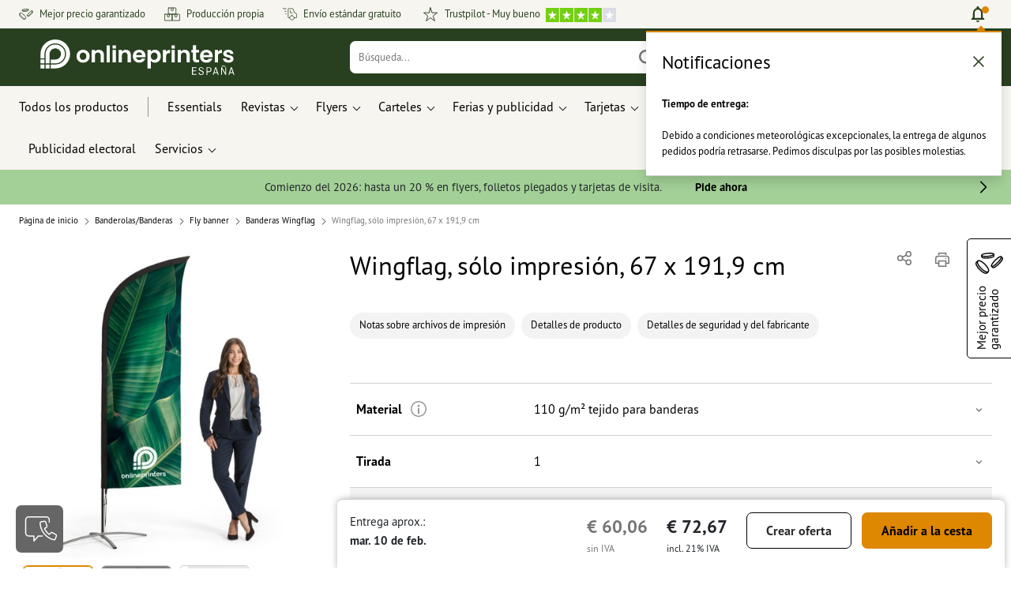

--- FILE ---
content_type: text/html; charset=ISO-8859-1
request_url: https://www.onlineprinters.es/p/wingflag-solo-impresion-m
body_size: 57413
content:
<!---->
    <!DOCTYPE html><html lang="es"><head><base href="https://www.onlineprinters.es/$WS/diedruckerei/websale8_shop-diedruckerei/benutzer/templates/04-aa/"><title>Banderas Wingflag sólo impresión Tamaño M | Onlineprinters</title><meta http-equiv="Content-Type" content="text/html; charset=ISO-8859-1"><meta name="viewport" content="width=device-width, initial-scale=1.0"><meta name="description" content="Banderas Wingflag sólo impresión Tamaño M &#10004; envío gratis &#10004; 30 años de experiencia &#10004; Certificado PSO &#10004; Reproducción exacta del color"><meta name="copyright" content="Onlineprinters GmbH, WEBSALE AG"><meta http-equiv="imagetoolbar" content="no"><meta http-equiv="language" content="es"><meta name="format-detection" content="telephone=no"><meta property="og:url" content="https://www.onlineprinters.es/p/wingflag-solo-impresion-m"><meta property="og:type" content="website"><meta property="og:title" content="Banderas Wingflag sólo impresión Tamaño M | Onlineprinters"><meta property="og:description" content="Banderas Wingflag sólo impresión Tamaño M &#10004; envío gratis &#10004; 30 años de experiencia &#10004; Certificado PSO &#10004; Reproducción exacta del color"><meta property="og:image" content="https://www.onlineprinters.es/$WS/diedruckerei/shopdata/media/pim/images/1000x1000/jpg/2c9ceb818b6c8728018ba4b24ffd0e12.jpg"><meta name="thumbnail" content="https://www.onlineprinters.es/$WS/diedruckerei/shopdata/media/pim/images/1000x1000/jpg/2c9ceb818b6c8728018ba4b24ffd0e12.jpg"><meta name="robots" content="noindex,follow,noodp,noydir"><link rel="canonical" href="https://www.onlineprinters.es/p/wingflag-solo-impresion-m"><link rel="shortcut icon" href="https://www.onlineprinters.es/favicon.ico?x=1" media="(prefers-color-scheme: dark)"><link rel="shortcut icon" href="https://www.onlineprinters.es/favicon.ico?x=1" media="(prefers-color-scheme: light)"><meta http-equiv="expires" content="86400"><link rel="alternate" hreflang="es-ES" href="https://www.onlineprinters.es/p/wingflag-solo-impresion-m">
<link rel="alternate" hreflang="de-AT" href="https://www.onlineprinters.at/p/wingflags-nur-druck-m"><link rel="alternate" hreflang="fr-BE" href="https://fr.onlineprinters.be/p/drapeau-aile-seulement-impression-m"><link rel="alternate" hreflang="fr-CH" href="https://fr.onlineprinters.ch/p/drapeau-aile-seulement-impression-m"><link rel="alternate" hreflang="sv-SE" href="https://www.onlineprinters.se/p/beachflaggor-bara-tryck-storlek-m"><link rel="alternate" hreflang="da-DK" href="https://www.onlineprinters.dk/p/vingeformet-beachflag-kun-tryk-stoerrelse-m"><link rel="alternate" hreflang="nl-BE" href="https://nl.onlineprinters.be/p/wingflag-alleen-druk-maat-m"><link rel="alternate" hreflang="de-DE" href="https://www.onlineprinters.de/p/wingflags-nur-druck-m-3"><link rel="alternate" hreflang="fr-LU" href="https://fr.onlineprinters.lu/p/drapeau-aile-seulement-impression-m"><link rel="alternate" hreflang="en-IE" href="https://www.onlineprinters.ie/p/wing-flag-print-only-size-medium"><link rel="alternate" hreflang="de-CH" href="https://de.onlineprinters.ch/p/wingflags-nur-druck-m"><link rel="alternate" hreflang="it-CH" href="https://it.onlineprinters.ch/p/wingflag-solo-stampa-grandezza-m"><link rel="alternate" hreflang="de-IT" href="https://de.onlineprinters.it/p/wingflags-nur-druck-m-7"><link rel="alternate" hreflang="fr-FR" href="https://www.onlineprinters.fr/p/drapeau-aile-seulement-impression-m"><link rel="alternate" hreflang="nl-NL" href="https://www.onlineprinters.nl/p/wingflag-alleen-druk-maat-m"><link rel="alternate" hreflang="pl-PL" href="https://www.onlineprinters.pl/p/flagi-wingflag-tylko-druk-60x220cm"><link rel="alternate" hreflang="it-IT" href="https://www.onlineprinters.it/p/wingflag-solo-stampa-grandezza-m"><link rel="alternate" hreflang="de-LU" href="https://de.onlineprinters.lu/p/wingflags-nur-druck-m"><!-- start Incl-InitializeTepfVariables --><script type="text/javascript">
var opWsVars={
aCountryIso                     : '',
addressPhone                    : '',
basketDeleteAllLink             : '/?websale8=diedruckerei.04-aa',
basketOK                        : 'false',
basketPrNames                   : ''.split(';') || [],
basketPrLinks                   : ''.split(',') || [],
bannerTxtReleaseRequired        : "Envío después de 1-2 días hábiles. Estamos a la espera de tu confirmación. De acuerdo a ésta puede que el tiempo de producción y el envío del pedido se demoren.",
bannerTxtProductionTimeOK       : 'Si el pago y los archivos de impresión ingresan antes de las <b>#deadline# horas</b> comenzaremos a producir hoy tu pedido. ',
bannerTxtProductionTimePassed   : "Si el pago y los archivos de impresión ingresan antes de las <b>#deadline# horas</b> del siguiente día hábil, comenzaremos ese mismo día con la producción.",
bannerTxtProductionTimeHoliday  : 'Con motivo de un día festivo, comenzaremos la producción al siguente día hábile.',
basketPrW2pDocIdDelLink         : [],
catIndex                        : '2c9ceb8174f879360175078d702f77dc',
confirmDeletition               : 'Confirmar el borrado',
countryCode                     : 'ES',
currencySymbol                  : '&euro;',
shopCurrencyISOCode             : 'EUR',
close                           : 'Cerrar',
crossSelling                    : false,
crossSellingProduct             : false,
currencyTemplate                : '$price$$whitespace$$currency$',
currencyWhitespace              : ' ',
dateFormatProductionTime        : 'dddd, D [de] MMMM [de] YYYY',
dateFormatProductionTimeShort   : 'ddd D. [de] MMM',
dateFormatProductionTimeLong    : 'ddd D. [de] MMM [de] YYYY',
dateFormatProductionTimeShortDateFns   : "EEE. d 'de' MMM.",
dateFormatProductionTimeLongDateFns    : "EEE. d. 'de' MMM. yyyy",
dateFormatProductionTimeOutputDateFns  :"EEE. d. 'de' LLL.",
dateFormatProductionTimeTooltip : 'dddd DD.MM.YY [um] HH [Uhr]',
dateFormatDayMonthYear          : 'DD.MM.YYYY',
deadlineDefaultValue            : '12:00',
decimalSeparator                : ",", //Nicht das AnfÃ¼hrungszeichen Ã„ndern -> im 15er Shop entsteht sonst ''' -> JS-Fehler
defaultDeliveryId               : "-ST-UPS-30",
defaultDeliveryName             : 'Envío exprés (UPS)',
externalFilesPath				: '/$WS/diedruckerei/shopdata/web/dist/live/css',
imagePath                       : "/$WS/diedruckerei/shopdata/web/images-shops",
insiderRequestToken             : "81ed32b9e40ca7fe58f0ecd9d1b0d3c69d8aa50b2363bf53080a06e70ecee5",
isAlreadyDesigned               : false,
isArtwork                       : false,
isEssentials                    : false,
isPremiumKunde                  : ''=='A',
isNewCustomer                   : true,
isLoggedIn                      : 'false'=='true',
isPimProduct                    : 'false',
kameleoon                       : true,
languageCode                    : 'es',
landingPage                     : '',
loginName                       : ' ',
loginEmail                      : '',
prAreaProduct                   : 'false',
prName                          : 'Wingflag, sólo impresión, 67 x 191,9 cm',
prNumber                        : 'LWN0740X111',
productionTimeTimeFormatToday   : "[Hoy hasta] LT",
productionTimeTimeFormatTomorrow  : "[Mañana hasta] LT",
productChange                   : '',
productLabelBestPrice           : 'Best Price',
productLabelPremium             : 'Premium',
productLabelCarbonNeutral       : 'clima neutral',
productLabelTopseller           : 'Superventas',
prodIndex                       : 'LWN0740',
prVatRate                       : '21.00',
reorder                         : '',
searchServiceId                 : 'EF1141AAAA4CD9D331AAF060C35194F8',
searchLive                      : '04-aa',
searchTest                      : '04-aa',
sessionId                       : '838517d68e6efd24eed673ea0cc62c38',
shippingType                    : 'P4',
shopLanguageIETF                : 'es-ES',
shopLanguageHTML                : 'es',
shopLanguage                    : 'ESP',
shopId                          : 'diedruckerei',
sitesWithoutConsentBanner       : 'aviso legal,protección de datos,cgc',
standardShippingDPD             : 'Envío estándar (DPD)',
subShopId                       : '04-aa',
suffix22Name                    : 'ws_input_suffix22',
suffix22Value                   : '',
templateName                    : 'ws_product',
testModus                       : 'false'==='true' ? true : false,
thousandSeparator               : ".", //Nicht das AnfÃ¼hrungszeichen Ã„ndern -> im 15er Shop entsteht sonst ''' -> JS-Fehler
trackingShopLanguageCode        : 'es',
trackingShopCountryCode         : 'ES',
uploadPreflightOpDateFormat     : 'DD.MM.YYYY hh:mm',
urlHomepage                     : 'https://www.onlineprinters.es',
userIndex                       : '',
userlikeWidgetKey               : 'e4b993b92df849bfae79c533fdbf70c0e9e33c23531844bc9da93dae43de2e43',
userlikeChat                    : true,
utcCorrection                   : '',
versandid                       : '',
voucherNumber                   : '',
voucherDeleteBtn                : 'button_voucher_delete_',
wcUsername                      : "",
wcEmail                         : '',
workingDay                      : 'día(s) hábile(s)',
workingDay1                     : 'día hábile',
workingDay2                     : 'días hábiles',
workingDay3                     : '',
wsCharSet                       : 'ISO-8859-1',
wsDateTimeDay                   : '30',
wsDateTimeMonth                 : '01',
wsDateTimeYear                  : '2026',
wsDateTimeHours                 : '09',
wsDateTimeMinutes               : '28',
wsDateTimeSeconds               : '00',
w2pBackendVersionTest           : 'auto',
w2pBackendVersionLive           : 'auto',
w2pDocId                        : '',
globalNumberOfPages             : 'Número de páginas',
globalPrintRun                  : 'Tirada',
globalMotive                    : 'Motivos'
};

(function (vars) {
function getSiteName() {
var siteName=vars.templateName.replace('ws_', '').replace('tpl_', '');
if (['Content_data', 'Default', 'FullWidth', 'Landingpage'].includes(vars.templateName)) {
if ($('link[hreflang="en-GB"]').length) {
siteName=new URL($('link[hreflang="en-GB"]').attr('href')).pathname;
} else if ($('link[hreflang="de-DE"]').length) {
siteName=new URL($('link[hreflang="de-DE"]').attr('href')).pathname;
} else {
siteName=new URL(document.location.href).pathname;
}
}
return siteName;
}
//jquery existiert hier noch nicht, weil es erst spÃ¤ter eingebunden wird.
// deshalb geht $(document).ready() nicht
document.addEventListener('DOMContentLoaded', function (event) {
vars.siteName=getSiteName();
});
})(window.opWsVars);
</script><!-- ende Incl-InitializeTepfVariables --><!-- start Incl-GlobalScriptsAndStyles --><script src="/$WS/diedruckerei/shopdata/shops/libs/jquery/3.5.1/jquery-3.5.1.min.js"></script><script type="text/plain" id="usercentrics-cmp" data-settings-id="rmqZSv8V-" src="https://app.usercentrics.eu/browser-ui/latest/loader.js" async></script><script>
$.ajax({
dataType: "script",
url: "https://app.usercentrics.eu/browser-ui/latest/loader.js",
success: function() {
// Eventhandler uc-consent (wird im Backend von Usercentrics definiert)
$(window).on('uc-consent', function(e) {
const detail=event.detail;
globalObj.helpersObj.log('chat','Consents=', detail);
globalObj.consents.initUsercentrics(e);
if(opWsVars.userlikeChat) {
if (detail.Userlike) {
// Hier den Chat initialisieren
$.ajax({
url: '/$WS/diedruckerei/shopdata/shops/libs/userlike/index.min.js',
dataType: "script",
success: function () {
globalObj.chatObj.startUserLikeChat();
}
});
} else {
if(opWsVars.testModus) console.log('Dem Chat wurde nicht zugestimmt');
}
}
if(opWsVars.kameleoon && detail.Kameleoon) {
kameleoonQueue.push(function() {
if (detail.type !=='implicit') {
if (detail['Kameleoon']) {
Kameleoon.API.Core.enableLegalConsent("BOTH");
} else {
Kameleoon.API.Core.disableLegalConsent("BOTH");
}
}
});
}
// Youtube Banner akzeptiert
if(detail.action=='onUpdateServices' && detail['YouTube Video']) {
modal.setModalGalleryIframeHeight();
}
});
},
error: function() {
console.log('error');
}
});
</script><link rel="preconnect" href="//privacy-proxy.usercentrics.eu"><link rel="preload" href="//privacy-proxy.usercentrics.eu/latest/uc-block.bundle.js" as="script"><script type="application/javascript" src="https://privacy-proxy.usercentrics.eu/latest/uc-block.bundle.js"></script><script>
uc.blockOnly([
'BJz7qNsdj-7', // YouTube is blocked
]);
</script><script defer src="/$WS/diedruckerei/shopdata/shops/libs/moment/2.19.4/moment.min.js"></script><script defer src="/$WS/diedruckerei/shopdata/shops/libs/popper/1.16.1/popper.min.js"></script><script defer src="/$WS/diedruckerei/shopdata/shops/libs/bootstrap/4.5.2/bootstrap.min.js"></script><script defer src="/$WS/diedruckerei/shopdata/shops/libs/clipboard/2.0.11/clipboard.min.js"></script><script src="/$WS/diedruckerei/shopdata/shops/js/bundle-oplib.min.js?v=ae978b0258f7885f" charset="UTF-8"></script><!-- start Incl-GlobalKameleoonScript --><script>window.kameleoonQueue=window.kameleoonQueue || [];</script><script src="//rqvniicf7k.kameleoon.eu/kameleoon.js" async></script><!-- ende Incl-GlobalKameleoonScript --><script defer src="/$WS/diedruckerei/shopdata/shops/js/nobabel/bundle-global-libs.min.js?v=2ef90ffb4bfd5bf2"></script><script defer src="/$WS/diedruckerei/shopdata/shops/libs/moment/2.19.4/locales/es.js" charset="UTF-8"></script><script src="/$WS/diedruckerei/shopdata/shops/js/bundle-global.min.js?v=7db3e878bd543308" ></script><script>
globalObj.ga4Obj.removeItemLocalStorageGa4(['userIndex']);
</script><link rel="stylesheet" href="/$WS/diedruckerei/shopdata/shops/css/empty.css"><link rel="stylesheet" href="/$WS/diedruckerei/shopdata/shops/css/bundle-global.css?v=cb9311a2256d2678" charset="UTF-8"><!-- Start Incl-CopysellMode --><script type="text/javascript">
$(document).ready(function() {

var shopmode=copysellObj.getLocalStorage();
if (shopmode==='copysell') {
copysellObj.sendAjaxRequest();
}
});
var copysellObj={
getLocalStorage: function() {
var shopmode=localStorage.getItem('shopmode');
//console.log('shopmode: ',shopmode);
return shopmode;
},
sendAjaxRequest: function() {
var currentUrl=window.location.href, newUrl;
if(currentUrl.indexOf('?') > -1) {
newUrl=currentUrl+'&otpshopmode=copysell';
} else {
newUrl=currentUrl+'?otpshopmode=copysell';
}
ws_AJAXloadTemplate(newUrl, 'ISO-8859-1', ws_AJAXreloadCopysellStart, ws_AJAXreloadCopysellError, 'ws_AJAXreloadCopysellResponseSuccess()', 'ws_AJAXreloadCopysellResponseError()');
$(document).on('ws_AJAXreloadCopysellResponseSuccess', function(){
//$('.opidStickyHeaderLogo').find('a').html('<img src="/$WS/diedruckerei/shopdata/web/images/headerLogoShopOPCopysell.png" srcset="/$WS/diedruckerei/shopdata/web/images/headerLogoShopOPCopysell.png 1x, /$WS/diedruckerei/shopdata/web/images/headerLogoShopOPCopysell@2x.png 2x" alt="Imprenta online - Onlineprinters" loading="lazy">');
if(opWsVars.templateName==='ws_start'){
//initializeTeaser();
}
});
$(document).on('ws_AJAXreloadCopysellResponseError', function(){
console.log('%cAJAX FEHLER!!!','color:#098c98');
});
}
};
</script><!-- Ende Incl-CopysellMode --><script>
/*
Holen der Lead-ID aus dem Local Storage oder dem Cookie
Schreiben der Lead-ID in das Suffix21 Feld
*/
function getLeadLocalStorageCookie() {
var cookieNameEQ='guid_'+opWsVars.shopId+'_'+opWsVars.subShopId+'=',
i=0, content, cookiePartArr, cookiePart, guid;
if(localStorage.guid) {
guid=localStorage.getItem('guid');
content='<input type="hidden" name="ws_input_suffix21" value="'+guid+'" autocomplete="off">';
$('form.opidAddressForm').append(content);
return;
} else if(document.cookie.length > 0) {
cookiePartArr=document.cookie.split(';');
for(;i<cookiePartArr.length;i++) {
cookiePart=cookiePartArr[i];
while (cookiePart.charAt(0)==' ') {
cookiePart=cookiePart.substring(1,cookiePart.length);
}
if (cookiePart.indexOf(cookieNameEQ)==0) {
guid=cookiePart.substring(cookieNameEQ.length,cookiePart.length);
content='<input type="hidden" name="ws_input_suffix21" value="'+guid+'">';
$('form.opidAddressForm').append(content);
return;
}
}
}
}
/*
Speichern der Lead-ID aus der URL in den Local Storage des Browsers und in einen Cookie
Verfallen des Cookies: Angaben in Stunden z.B. 8760=1 Jahr
*/
function setLeadLocalStorageCookie() {
var guid=globalObj.helpersObj.getQueryParameter('guid');
if(guid) {
var cookieName='guid_'+opWsVars.shopId+'_'+opWsVars.subShopId,
expires,
date=new Date();
localStorage.setItem('guid',guid);
date.setTime(date.getTime() + (60 * 60 * 1000 * 8760));
expires="expires="+ date.toUTCString();
document.cookie=cookieName + "=" + guid + ";" + expires + ";path=/";
}
}</script><script type="text/javascript">
$(function(){
setLeadLocalStorageCookie();
});
</script><script type="text/javascript">
<!--
var ws_shopid="diedruckerei";
var ws_subshopid="04-aa";
var ws_sid="838517d68e6efd24eed673ea0cc62c38";
var ws_state="Product";
var ws_page_name="Artikel";
var ws_extid="";
var ws_price_type="net";
var ws_currency="EUR";
var ws_referer="";
var ws_subreferer="";
var ws_http_referer="";
var ws_tp1="";
var ws_tp2="";
var ws_tp3="";
var ws_gclid="";
var ws_test="no";
var ws_login_type="na";
var ws_data_type="advanced";
var ws_cat_name="Banderolas&#47%3bBanderas/Fly banner/Banderas Wingflag/solo impresión";
var ws_cat_index="2c9ceb8174f879360175078d702f77dc";
var ws_prod_name="Wingflag, sólo impresión, 67 x 191,9 cm";
var ws_prod_number="LWN0740X111";
var ws_prod_index="LWN0740";
var ws_basket_positions="0";
var ws_basket_mainpositions="0";
var ws_basket_quantities="0";
var ws_basket_mainquantities="0";
var ws_basket=new Array();
var ws_order="no";
//-->
</script>
<script>(function(){var n=window.emos3.defaults;if(!i(n)){n=window.emos3.defaults={}}n.siteid=ws_shopid;n.subsite=ws_subshopid;if(ws_state){var m=ws_shopid+ws_subshopid+ws_state+j("ws_page_name");if(ws_state==="Category"){m+=ws_cat_name}else{if(ws_state==="Product"){m+=ws_cat_name+ws_prod_name}else{if(ws_state==="ProductRecmd"){m+=ws_cat_name+ws_prod_name}else{if(ws_state==="ProductRecmdConfirm"){m+=ws_cat_name+ws_prod_name}else{if(ws_state==="Notify"){m+=ws_notify_msg}else{if(ws_state==="Template"){m+=ws_template_name}else{if(ws_state==="Login"){m+=ws_login_type+ws_login_error}}}}}}}emos3.pageId=m.substring(0,254)}function d(x){try{if(window.decodeURIComponent){try{return window.decodeURIComponent(x.replace(/\+/g,"%20"))}catch(z){return window.unescape(x)}}else{return window.unescape(x)}}catch(y){return x}}function b(B){var A=B.indexOf("?");if(A>=0){B=B.substr(A+1)}var z={};var x=B.split("&");for(var e=0;e<x.length;e++){var y=x[e].split("=");if(y[1]){z[y[0]]=d(y[1])}else{z[y[0]]=""}}return z}function g(J,G,C){try{if(J){var y=[];var z=0;for(var A=1;A<J.length;A++){var I=J[A];var x=[];x[0]=C;x[1]=t(I[1]);x[2]=t(I[2]);var H=Number(I[8]);x[3]=isFinite(H)?H:I[3];x[4]=t(I[5]);x[5]=1;x[6]=t(I[6]);var B=I[9];x[7]=l(C,B,z);x[8]=B;x[9]=A-1;if(B){z++}var F=j("ws_currency");if(F&&F!=="EUR"){var E=u("ws_exchange_rate");if(E){x[3]=Number(x[3])*E}}y.push(x)}G.ec_Event=y}}catch(D){}}function l(x,z,e){if((x==="buy"||x==="c_add")&&z){var y=op_w2p[e];if(typeof y!=="undefined"){return y}}return null}function t(e){return(e)?e:"empty"}function h(E){var x=k("ws_a_zip");var z=k("ws_a_country")+"/"+x.substring(0,1)+"/"+x.substring(0,2)+"/"+k("ws_a_city")+"/"+x;var F=j("ws_currency");var D=u("ws_basket_total");var B=u("ws_delivery_cost");var A=u("ws_payment_cost");var G=u("ws_basket_total_net");var y=u("ws_web2print_cost_net");var e=u("ws_climateneutral_cost_net");if(F&&F!=="EUR"){var C=u("ws_exchange_rate");if(C){D=D*C;B=B*C;A=A*C;G=G*C;y=y*C;e=e*C}}E.billing=[k("ws_order_number"),k("ws_a_number"),z,D,F,k("ws_delivery_name"),B,k("ws_payment_name"),A,G,y,y?"yes":"no",e,e?"yes":"no"]}function j(e){return(typeof window[e]!="undefined")?window[e]:null}function k(e){return(typeof window[e]!="undefined")?window[e]:"na"}function u(e){if(typeof window[e]=="undefined"){return null}var x=Number(window[e]);if(isFinite(x)){return x}else{return null}}function v(y){var e=j("ws_page_name");switch(ws_state){case"Start":y.content=e;break;case"Category":y.content="Shop/"+e+"/"+j("ws_cat_name");break;case"Product":y.content="Shop/"+e+"/"+j("ws_cat_name")+"/"+j("ws_prod_name");var x=["view",j("ws_prod_number"),j("ws_prod_name"),"0.00",j("ws_cat_name"),"1"];var z=j("ws_prod_index");if(z){x.push(z)}y.ec_Event=[x];break;case"Basket":y.content="Shop/"+e;if(window.ws_order==="yes"){y.content="Shop/"+e;y.orderProcess="0_"+e}break;case"Address":y.content="Service/"+e;if(window.ws_order==="yes"){y.orderProcess="1_0_"+e;y.content="Shop/Kaufprozess/"+e}break;case"DelivAddress":y.content="Service/"+e;if(window.ws_order==="yes"){y.orderProcess="1_1_"+e;y.content="Shop/Kaufprozess/"+e}break;case"PayDeliv":y.content="Service/"+e;if(window.ws_order==="yes"){y.orderProcess="2_"+e;y.content="Shop/Kaufprozess/"+e}break;case"Conditions":y.content="Service/"+e;if(window.ws_order==="yes"){y.orderProcess="3_"+e;y.content="Shop/Kaufprozess/"+e}break;case"PlaceOrder":y.content="Service/"+e;if(window.ws_order==="yes"){y.orderProcess="4_"+e;y.content="Shop/Kaufprozess/"+e}break;case"Confirm":y.content="Service/"+e;if(window.ws_order==="yes"){y.orderProcess="5_"+e;y.content="Shop/Kaufprozess/"+e;g(window.ws_basket,y,"buy");h(y)}break;case"ProductRecmd":y.content="Shop/"+e+"/Formular/"+j("ws_cat_name")+"/"+j("ws_prod_name");break;case"ProductRecmdConfirm":y.content="Shop/"+e+"/Ergebnis/"+j("ws_cat_name")+"/"+j("ws_prod_name");break;case"Voucher":y.content="Shop/"+e;break;case"MemoList":y.content="Shop/"+e;break;case"PrintConfirm":y.content="Shop/Kaufprozess/"+e;break;case"Search":y.content="Shop/"+e;if((typeof(window.ws_search_phrase)!="undefined")&&(typeof(window.ws_search_results)!="undefined")){y.search=[window.ws_search_phrase,window.ws_search_results]}break;case"DirectOrder":y.content="Shop/"+e;break;case"Login":y.content="Shop/Login/"+e;break;case"UserAccount":case"OrderHistory":case"Logout":y.content="Service/"+e;break;case"Notify":y.content="Info/"+e;if(typeof(window.ws_notify_msg)=="string"){y.notify=window.ws_notify_msg.substring(0,127)}break;case"Template":y.content="Info/"+e+"/"+window.ws_template_name;if(window.em_ignore){emos3.config.EMOS_DO_NOT_TRACK=true}break;case"AddBasket":y.content="Shop/"+e;g(window.ws_add_basket,y,"c_add");break;case"DelBasket":y.content="Shop/"+e;g(window.ws_del_basket,y,"c_rmv");break;default:y.content="Unknown/"+ws_state+"/"+e}}function r(A){try{if(!A){return"http://unknown"}if(A.substr(0,4)!=="http"){A="http://"+A}var x=A.split("/");if(x.length>3){x.length=3}A=x.join("/");var B=A.indexOf("?");if(B>=0){A=A.substring(0,B)}var z=A.indexOf("#");if(z>=0){A=A.substring(0,z)}}catch(y){}return A.substring(0,127)}function o(e){if(typeof(ws_emcs0)=="string"){e.crossData=[ws_emcs0,ws_emcs1,ws_emcs2i,ws_emcs3i,ws_emcs2,ws_emcs3]}}function i(e){return typeof e==="object"&&e!==null}function w(e){var x=window.emosCustomProperties;if(i(x)){for(var y in x){if(x.hasOwnProperty(y)){e[y]=x[y]}}}}function q(z,x,D){var C=(window.ws_http_referer)?window.ws_http_referer:null;var e=(window.ws_affiliate_provider)?window.ws_affiliate_provider:null;x.customReferrer=C;var A=r(C);var y=null;if(ws_tp1){y=ws_tp1}else{if(D.emsrc){y=D.emsrc}}if(window.ws_referer||e||window.ws_gclid){var B;if(window.ws_referer){if(window.ws_subreferer){B=window.ws_referer+"/"+window.ws_subreferer}else{B=window.ws_referer}if(e){B="Affiliate/"+B+"/"+e}}else{if(e){B="Affiliate/"+e}else{if(window.ws_gclid){if(!y){y="kw"}if(y==="kw"){B="google auto tagging"}}}}if(y==="kw"){x.cookie={adword:B,ref:A,source:y};if(window.ws_gclid){x.cookie.gclid=window.ws_gclid}z.source=y;if(ws_tp2&&ws_tp1==="kw"){x.cookie.amktid=ws_tp2}}else{if(y==="nl"){x.cookie={news:B,source:y};z.source=y;if(ws_tp2){x.cookie.newsmid=ws_tp2}if(ws_tp3){z.newsuid=ws_tp3}}else{x.cookie={campaign:B,ref:A,source:"cp"};z.source="cp"}}if(D.empid){x.cookie.empid=D.empid}if(D.empcode){x.cookie.empcode=D.empcode}if(D.empcode2){x.cookie.empcode2=D.empcode2}}}if(typeof(window.ws_shopid)!="undefined"){var a={config:{customMktDetect:true}};var f;try{f=b(top.location.search)}catch(s){f=b(location.search)}v(a);q(a,a.config,f);o(a.config);w(a);if(typeof(window.ws_login_type)!="undefined"){a.wsLog=window.ws_login_type}var c=j("ws_currency");if(c&&c!=="EUR"){var p=u("ws_exchange_rate");if(p){a.currency=[c,p]}}window.emos3.send(a)}})();</script><!-- Start Incl-GTMDataLayer --><script type="text/javascript" async>
var op_prod_number='LWN0740X111';
var op_voucher_value='-0,00';
if (typeof(ws_template_name)==='undefined') { var ws_template_name=''; }
if (typeof(ws_cat_index)==='undefined') { var ws_cat_index=''; }
if (typeof(ws_cat_name)==='undefined') { var ws_cat_name=''; }
if (typeof(ws_prod_index)==='undefined') { var ws_prod_index=''; }
if (typeof(ws_prod_number)==='undefined') { var ws_prod_number=''; }
if (typeof(op_prod_number)==='undefined') { var op_prod_number=''; }
if (typeof(ws_basket_total_net)==='undefined') { var ws_basket_total_net=''; }
if (typeof(ws_basket_subtotal_net)==='undefined') { var ws_basket_subtotal_net=''; }
if (typeof(ws_currency)==='undefined') { var ws_currency=''; }
if (typeof(ws_order_number)==='undefined') { var ws_order_number=''; }
if (typeof(ws_login_type)==='undefined') { var ws_login_type=''; }
if (typeof(ws_basket)==='undefined') { var ws_basket=[]; }
if (typeof(ws_add_basket)==='undefined') { var ws_add_basket=[]; }
if (typeof(ws_basket[1])==='undefined') { ws_basket[1]=[]; }
if (typeof(ws_add_basket[1])==='undefined') { ws_add_basket[1]=[]; }
if (typeof(basket_prod_index)==='undefined') { var basket_prod_index=''; }
if (typeof(basket_add_prod_index)==='undefined') { var basket_add_prod_index=''; }
if (typeof(finalEncodedEmailAddress)==='undefined') { var finalEncodedEmailAddress=''; }
if (typeof(ws_add_basket_subtotal)==='undefined') { var ws_add_basket_subtotal=''; }
if (typeof(op_w2p)==='undefined') { var op_w2p=''; }
if (typeof(op_voucher_value)==='undefined') { var op_voucher_value=''; }
if (typeof(op_preflight_uploader_status)==='undefined') { var op_preflight_uploader_status=''; }
if (typeof(op_preflight_uploader_order_number)==='undefined') { var op_preflight_uploader_order_number=''; }
if (typeof(op_preflight_uploader_access_point)==='undefined') { var op_preflight_uploader_access_point=''; }
var array_basket_exists="ws_basket";
if (typeof window[array_basket_exists]=="object") {
if (typeof(ws_basket[1][6])		!='undefined') {
var basket_prod_index=ws_basket[1][6];
basket_prod_index=basket_prod_index.substr(0,3);
}
}
var array_add_basket_exists="ws_add_basket";
if (typeof window[array_add_basket_exists]=="object") {;
if ( typeof(ws_add_basket[1][6]) !=='undefined' ) {
var basket_add_prod_index=ws_add_basket[1][6];
basket_add_prod_index=basket_add_prod_index.substr(0,3);
}
}
var oderFunnelStates=['Address', 'PayDeliv', 'PlaceOrder', 'Confirm'];
var ws_customer_type;

if ( ws_login_type !=='login' && ws_login_type !=='register' && oderFunnelStates.indexOf(ws_state) > -1 ){
ws_customer_type='gast';
} else {
ws_customer_type=ws_login_type;
}
dataLayer=[{
'op_date': new Date(),
'tm_w2p' : op_w2p,
'tm_subshopid' : ws_subshopid,																						
'tm_page_name': ws_page_name,																						
'tm_template_name' : ws_template_name,																				
'tm_cat_index' : ws_cat_index,																						
'tm_cat_name' : ws_cat_name,																						
'tm_prod_index' : ws_prod_index,																					
'tm_prod_number' : op_prod_number,																					
'tm_state' : ws_state,																								
'tm_basket_total_net' : ws_basket_total_net,																		
'tm_currency' : ws_currency,																						
'tm_order_number' : ws_order_number,																				
'tm_login_type' : ws_login_type,																					
'tm_customer_type' : ws_customer_type,																				
'tm_basket_prod_number' : ws_basket[1][1],																			
'tm_basket_cat_name' : ws_basket[1][5],																				
'tm_basket_prod_index' : ws_basket[1][6],																			
'tm_add_basket_prod_number' : ws_add_basket[1][1],																	
'tm_add_basket_prod_index' : ws_add_basket[1][6],																	
'tm_email': finalEncodedEmailAddress,																				
'tm_add_basket_subtotal': ws_add_basket_subtotal,																																			
'tm_voucher_value': op_voucher_value,                                                                               
'regUser': 'false',
'campaign': '',
'transactionId': ws_order_number,
'transactionAffiliation': ws_login_type,
'transactionTotal': ws_basket_total_net,
'transactionCurrency': ws_currency,
'transactionProducts': [{
'sku': ws_basket[1][1],
'name': ws_basket[1][2],
'category': basket_prod_index,
'price': ws_basket_subtotal_net,
'quantity': 1,
'currency': ws_currency
}],
'preflightUploader': [{
'tm_preflight_uploader_status' : op_preflight_uploader_status,
'tm_preflight_uploader_order_number' : op_preflight_uploader_order_number,
'tm_preflight_uploader_access_point' : op_preflight_uploader_access_point
}]
}];
productNumberLayer=[];
setPriceLayer=[];
</script><!-- Ende Incl-GTMDataLayer --><script src="/$WS/diedruckerei/shopdata/shops/libs/selectric/1.13.0/selectric/jquery.selectric.min.js"></script><style>
.d-04-aa-block{
display: block!important;
}
.d-04-aa-inline{
display: inline!important;
}
.d-04-aa-inline-block{
display: inline-block!important;
}
.d-04-aa-flex{
display: flex!important;
}
.d-04-aa-inline-flex{
display: inline-flex!important;
}</style><script>$(function(){$('body').addClass('shop-04-aa liveModus')});</script><script>
globalObj.uCircumflex='\u00FB';
</script><!-- ende Incl-GlobalScriptsAndStyles --><script src="/$WS/diedruckerei/shopdata/shops/js/bundle-product.min.js?v=c864bdcbfe5b032b"></script><link rel="stylesheet" href="/$WS/diedruckerei/shopdata/shops/css/bundle-product.css?v=6a1f901996c1ee4d">
<!-- start Incl-TestScriptsAndStyles --><!-- ende Incl-TestScriptsAndStyles. --><script>
productPageObj.productRules.rulesPIM=[{"comment":"Bei Reorder, Corporate und W2P: Datencheck, Falzung, Seitenzahl, usw. sperren","ruleKey":"productRuleAll1","source":"pimRules","scenario":["reorder","w2pCorporate","w2pStandard"],"action":"disableRow","target":["mountingHoles","orientation","numberOfSheets","datacheck","printColor","fold","colors","colorSpaceInnerPart","colorSpaceCover","window","format","caseColor","hemstitch","innerPart","contourCut","motive","numberOfPages","specialFormat","cuttingDieNumber","cuttingDieID","cover","finishing","finishingInnerPart","finishingCover","additionalCover","material","designPosition"]},{"comment":"W2P Datencheck und Reorder Datencheck zurücksetzen","ruleKey":"productRuleAll2","source":"pimRules","scenario":["reorder","w2pStandard"],"action":"autoSelectOption","target":["ZXXXXX3DD00___"],"target2":["datacheck"]},{"comment":"Bei Corporate zusätzlich sperren: Papier, Stanzkontur, Umschlag, Seitenzahl, usw.","ruleKey":"productRuleAll3","source":"pimRules","scenario":["w2pCorporate"],"action":"disableRow","target":["paperFinish","orientation","numberOfSheets","designServices","printColor","cornerRounding","colors","colorSpaceInnerPart","colorSpaceCover","window","caseColor","innerPart","shipping","motive","paperType","back","numberOfPages","tieDownSet","cuttingDieNumber","cuttingDieID","stampPad","finishing","finishingInnerPart","finishingCover","calendar","punchedHoles","bundling","blankEnvelopes","printTechnology","material","processing"]}];
</script><script>
// Globale Variablen - Start
productPageObj.prProdIndex='LWN0740';
productPageObj.prVZusatz04='';
productPageObj.globalAmount='Cantidad';
productPageObj.globalPrintRun='Tirada';
productPageObj.globalColor='Color';
productPageObj.prTextilPrintAreaError='Selecciona como mínimo una de las siguientes opciones.';
productPageObj.productConfigSizesAlertText='Distribuya la cantidad de artículos a los tamaños deseados.';
productPageObj.exampleProductConfigSizesAlertText='Selecciona como mínimo un tamaño.';
productPageObj.delivererListAlertText='La fecha de entrega se ha modificado.';
productPageObj.productConfigW2PErrorAlertText1='Diseña tu Wingflag, s&oacute;lo impresi&oacute;n, 67 x 191,9 cm';
productPageObj.productConfigW2PErrorAlertText2='No es posible el diseño para esta configuración de producto.';
productPageObj.productConfigW2PErrorAlertText3='Selecciona el formato';
productPageObj.btProductAddToBasketAjax='button_ws_product_addtobasket_ajax';
productPageObj.wsBasketLink='https://www.onlineprinters.es/?websale8=diedruckerei.04-aa';
productPageObj.modalReorderHeadline='Algunas opciones de producto ya no están disponibles';
productPageObj.modalDiscardReorderHeadline='Lo sentimos, tu pedido no puede realizarse.';
productPageObj.modalDiscardW2PHeadline='Rechazar diseño';
productPageObj.modalReorderDistributionHeadline='';
productPageObj.configurationCopiedToClipboard='La configuración se copió con éxito en el portapapeles.';
productPageObj.color='Color';
productPageObj.mattCoatedPaperWaterBasedVarnish='Si se utiliza un papel cuché mate como cubierta, recomendamos un acabado con barniz de dispersión. Esto evita un desgaste del color indeseado. Si estas revistas se deben escribir o sellar en el exterior, también puedes seleccionar esta opción.';
productPageObj.reorder.warningText='Las opciones de producto marcadas en amarillo han cambiado o ya no están disponibles. Haz una nueva selección.';
productPageObj.basketPos='';
productPageObj.sampleProduct=false;
productPageObj.showMore='Mostrar más';
productPageObj.showLess='Mostrar menos';
productPageObj.delivererHideIds='';
productPageObj.weightingCostValue='50';
productPageObj.weightingTimeValue='3';
productPageObj.bonusCostValue='30';
productPageObj.bonusTimeValue='1';
globalObj.w2pObj.docIdHex='';
productPageObj.addToMemolistSuccessText='Tu producto ha sido guardado con éxito en la lista de favoritos. El tipo de envío por defecto es estándar.';
productPageObj.isMailingService=false;
productPageObj.personalizedProduct=false;
productPageObj.artworkProduct=true;
productPageObj.wasSplit=false;
productPageObj.delivererListObj.deliveryChanged=false;

productPageObj.useNewProductRules=true;
productPageObj.essentialsProduct=false;
// Globale Variablen - Ende
$(function(){

productPageObj.setSlickSliderProductColor([], 'normal');

localStorage.removeItem('w2pParams');

if(!opWsVars.reorder && !opWsVars.w2pDocId) {
globalObj.helpersObj.log('ajax', '%cAjax Zug startet ueber Default PDP', 'color:#00ff00');

productPageObj.reorder.showNotPossibleReorderModal();
productPageObj.initialStartAjaxOrder=true;
productPageObj.startAjaxOrder('default', 'init');
}
if(opWsVars.w2pDocId) {
globalObj.helpersObj.log('ajax', '%cAjax Zug startet ueber W2P PDP', 'color:#00ff00');
productPageObj.startAjaxOrder('w2p', 'init');
}
});
$(window).on('load', function() {
productPageObj.productFormAbsoluteHeightFix();
});
$(document).on("ws_AJAXPRStart", function() {
globalObj.preloaderLayer.open();
globalObj.ga4Obj.countAjaxCall=0;

});

$(document).on('ws_AJAXPRResponseSuccess', function(xhr){
var selectedVariantProductColor;
productPageObj.initialStartAjaxOrder=false;
//globalObj.helpersObj.log('ajax','xhr=',xhr);
productPageObj.initProductConfiguration();
productPageObj.showMoreGetImageSize();
productPageObj.initProductImageSlider();
globalObj.updateWeight();
if(!productPageObj.showNewBadge && !opWsVars.isEssentials) productPageObj.setAllInputLabels();
globalObj.preloaderLayer.close(); 
productPageObj.hideZeroPrice();
productPageObj.fillWeightToolTip();
productPageObj.formatSoldOutDate();
productPageObj.delivererListObj.setDirectDeliveryCheckBox();
productPageObj.delivererListObj.setDirectDeliveryCheckedState();
productPageObj.delivererListObj.showHideDirectDelivery('opidDirectDeliveryCheckbox');
if(productPageObj.toCollapse) {
$.each($('.opidProductConfigItemContent'), function() {
$(this).collapse('hide');
productPageObj.toCollapse=false;
});
}
globalObj.helpersObj.log('reorder','ws_AJAXPRResponseSuccess(): productPageObj.isProdConf=', productPageObj.isProdConf);
globalObj.helpersObj.log('reorder','ws_AJAXPRResponseSuccess(): productPageObj.isAddOpt=', productPageObj.isAddOpt);
globalObj.helpersObj.log('reorder','ws_AJAXPRResponseSuccess(): productPageObj.isNormalVariantChange=', productPageObj.isNormalVariantChange);
globalObj.helpersObj.log('reorder','ws_AJAXPRResponseSuccess(): productPageObj.isNormalVariantChangeClick=', productPageObj.isNormalVariantChangeClick);
globalObj.helpersObj.log('reorder','ws_AJAXPRResponseSuccess(): productPageObj.isDelivererListTileVariantChange=', productPageObj.isDelivererListTileVariantChange);
globalObj.helpersObj.log('reorder','ws_AJAXPRResponseSuccess(): productPageObj.isSelectFirstNotDisabledOptionAjax=', productPageObj.isSelectFirstNotDisabledOptionAjax);
globalObj.helpersObj.log('reorder','ws_AJAXPRResponseSuccess(): productPageObj.isLast=', productPageObj.isLast);
globalObj.helpersObj.log('reorder','ws_AJAXPRResponseSuccess(): productPageObj.isResetToFirstOptionPIM=', productPageObj.isResetToFirstOptionPIM);
globalObj.helpersObj.log('reorder','ws_AJAXPRResponseSuccess(): productPageObj.isSelectOptionPIM=', productPageObj.isSelectOptionPIM);
globalObj.helpersObj.log('reorder','ws_AJAXPRResponseSuccess(): productPageObj.isProductRules=', productPageObj.isProductRules);
globalObj.helpersObj.log('reorder','ws_AJAXPRResponseSuccess(): productPageObj.isW2PVariantChange=', productPageObj.isW2PVariantChange);
globalObj.helpersObj.log('reorder','ws_AJAXPRResponseSuccess(): productPageObj.isEssentials=', productPageObj.isEssentials);
if(!opWsVars.reorder && !opWsVars.w2pDocId) {
if(productPageObj.isNormalVariantChange){
productPageObj.wasSplit=false;
productPageObj.updateAjaxOrderArr();
selectedVariantProductColor=productPageObj.getSelectedVariantProductColor('normal');
productPageObj.setSlickSliderProductColor(selectedVariantProductColor, 'normal');

productPageObj.soldOut=false;
return;
}
if(productPageObj.isNormalVariantChangeClick){
if(productPageObj.w2pOpenConfigurator) {
// nach Wechsel von Designservice Konfigurator Ã¶ffnen
globalObj.w2pObj.w2pCallConfigurator('init');
globalObj.w2pObj.setW2pShopParamsLocalStorage();
}
productPageObj.ajaxOrder.wasClicked=true;
globalObj.helpersObj.log('ajax', '%cAjax Zug startet ueber isNormalVariantChangeClick PDP', 'color:#00ff00');
productPageObj.startAjaxOrder('default','init');
selectedVariantProductColor=productPageObj.getSelectedVariantProductColor('normal');
productPageObj.setSlickSliderProductColor(selectedVariantProductColor, 'normal');

productPageObj.soldOut=false;
if(opWsVars.isEssentials) productPageObj.essentialsObj.setEssentialsProductionTime=false;
return;
}
if (productPageObj.isSelectFirstNotDisabledOptionAjax) {
if(!productPageObj.soldOut) productPageObj.initDisabledTile();
selectedVariantProductColor=productPageObj.getSelectedVariantProductColor('normal');
productPageObj.setSlickSliderProductColor(selectedVariantProductColor, 'normal');

return;
}
if(productPageObj.isDelivererListTileVariantChange) {
productPageObj.productRules.startProductRules('ajax');
return;
}
// Kommt aus den ProductRules
if(productPageObj.isProductRules) {
productPageObj.productRules.startProductRules('ajax');
return;
}
// Komme aus Konfigurator / Gestaltung abgebrochen (keine DocId)
if(productPageObj.isW2PVariantChange) {
productPageObj.updateAjaxOrderArr();
return;
}
// Kommt aus Essentials
if(productPageObj.isEssentials) {
if(opWsVars.isEssentials) productPageObj.essentialsObj.essentialsAjax();
return;
}
}
// Reorder
if(opWsVars.reorder) {
if (productPageObj.isSelectFirstNotDisabledOptionAjax) {
globalObj.deliveryTimeObj.startDeliveryTime();
return;
}
if(productPageObj.isSelectOptionPIM){
globalObj.deliveryTimeObj.startDeliveryTime();
}
if(opWsVars.productChange) {
productPageObj.productRules.startProductRules('ajax');
}
if(!opWsVars.productChange) {
// Setzt die Varianten der Produktkonfiguration nach AJAX und auch die der Zusatzoption aber nur den ersten Aufruf
if (productPageObj.isProdConf) {
productPageObj.reorder.setAjaxSuccessProdConf();
productPageObj.reorder.checkAllProdConfAndAddOptArrLength();
return;
}
// Setzt die Varianten der Zusatzoptionen nach AJAX und triggert die Warning-Formatierung
if (productPageObj.isAddOpt) {
productPageObj.reorder.setAjaxSuccessAddOpt();
return;
}
// Setzt die Fehlermeldungen wieder nach einem normalen Variantenwechsel
if (productPageObj.isNormalVariantChange) {
productPageObj.wasSplit=false;
productPageObj.reorder.checkAllProdConfAndAddOptArrLength();
selectedVariantProductColor=productPageObj.getSelectedVariantProductColor('normal');
productPageObj.setSlickSliderProductColor(selectedVariantProductColor, 'normal');
productPageObj.productRules.startProductRules('ajax');
return;
}
// Setzt die Fehlermeldungen wieder nach einem normalen Variantenwechsel
if (productPageObj.isNormalVariantChangeClick) {
productPageObj.ajaxOrder.wasClicked=true;
globalObj.helpersObj.log('ajax', '%cAjax Zug startet ueber Reorder isNormalVariantChangeClick PDP', 'color:#00ff00');
productPageObj.startAjaxOrder('default','init');
productPageObj.reorder.checkAllProdConfAndAddOptArrLength();
selectedVariantProductColor=productPageObj.getSelectedVariantProductColor('normal');
productPageObj.setSlickSliderProductColor(selectedVariantProductColor, 'normal');
return;
}
// Setzt die Fehlermeldungen wieder nach einem Variantenwechsel Ã¼ber die Lieferzeitenkachel
if (productPageObj.isDelivererListTileVariantChange) {
productPageObj.reorder.checkAllProdConfAndAddOptArrLength();
productPageObj.productRules.startProductRules('ajax');
return;
}
// Immer die Letzten AJAXSuccess Aktionen | Danach darf kein AJAX mehr gefeuert werden!!
// OPSHP-46: Productrules: Konzept&Dateneruierung
if (productPageObj.isLast) {
productPageObj.updateAjaxOrderArr();
return;
}
// Erste Kachel ausgegraut und aktiv suche nÃ¤chst mÃ¶gliche Kachel z.B. automatischer wechsel bei Reorder - SoldOut
if (productPageObj.isSelectFirstNotDisabledOptionAjax) {
productPageObj.reorder.startAddFuncReorder();
selectedVariantProductColor=productPageObj.getSelectedVariantProductColor('normal');
productPageObj.setSlickSliderProductColor(selectedVariantProductColor, 'normal');
return;
}
// Kommt aus den ProductRules
if(productPageObj.isProductRules) {
productPageObj.productRules.startProductRules('ajax');
return;
}
// Kommt aus Essentials
if(productPageObj.isEssentials) {
if(opWsVars.isEssentials) productPageObj.essentialsObj.essentialsAjax();
return;
}
}
}
// W2P
if(opWsVars.w2pDocId) {
if (productPageObj.isSelectFirstNotDisabledOptionAjax) {
return;
}
if(productPageObj.isNormalVariantChange) {
productPageObj.wasSplit=false;
productPageObj.productRules.startProductRules('ajax');
return;
}
if(productPageObj.isNormalVariantChangeClick) {
productPageObj.ajaxOrder.wasClicked=true;
globalObj.helpersObj.log('ajax', '%cAjax Zug startet ueber W2P isNormalVariantChangeClick PDP', 'color:#00ff00');
productPageObj.startAjaxOrder('default','init');
return;
}
if (productPageObj.isDelivererListTileVariantChange) {
productPageObj.productRules.startProductRules('ajax');
}
if(productPageObj.isSelectOptionPIM){
productPageObj.updateAjaxOrderArr();
return;
}
if(productPageObj.isW2PVariantChange) {
productPageObj.updateAjaxOrderArr();
return;
}
if (productPageObj.isLast) {
productPageObj.updateAjaxOrderArr();
return;
}
// Kommt aus den ProductRules
if(productPageObj.isProductRules) {
productPageObj.productRules.startProductRules('ajax');
return;
}
// Kommt aus Essentials
if(productPageObj.isEssentials) {
if(opWsVars.isEssentials) productPageObj.essentialsObj.essentialsAjax();
return;
}
}
// Interpolation
if(productPageObj.isInterpolation){
if(!opWsVars.productChange) {
productPageObj.interpolation.setMinQuantityFreeQuantity();
}
}
});

$(document).on("ws_AJAXPRResponseSuccess", function() {

});
$(document).on('click', '.opidAddToCart, .opidTakeOver, .opidGenerateQuoteProductBtn', function(){

globalObj.fillExtraInput10('product');
globalObj.hasError=[];
globalObj.w2pObj.w2pErrorHandling();
productPageObj.interpolation.freeQuantityInputErrorCheck();

productPageObj.extraInput1='';
productPageObj.w2pTypeTrackingObj.startW2pTypeTracking();
if($(this).hasClass('opidTakeOver')) {
if(globalObj.hasError.length !==0) return;
globalObj.ga4Obj.changeProductItemLS();
$('.opidProductForm').submit();
}
if($(this).hasClass('opidOpenQuoteLoginModal')) {
if(globalObj.hasError.length !==0) return;
globalObj.modalLoginObj.startModalLogin('quotes');
}
});
$(document).on('mousedown', '.opidAddToCart', function(){
productPageObj.addBasketMouseDown=true;
});
$(document).on("ws_AJAXaddToBasketResponseSuccess", function(){

});

$(document).on('click', '.opidExampleProductConfigTile', function(){
if (!$(this).hasClass('active')) {
productPageObj.triggerVariantChangeAjax('isNormalVariantChange');
}
});

$(document).on('click', '.opidToMemoListButton', function(){
window.location.href='https://www.onlineprinters.es/?websale8=diedruckerei.04-aa&type=memolist';
});
</script>
<!-- start Incl-GlobalGoogleTagManagerScript --><script>
(function(w,d,s,l,i){w[l]=w[l]||[];w[l].push({'gtm.start':new Date().getTime(),event:'gtm.js'});var f=d.getElementsByTagName(s)[0],j=d
.createElement(s),dl=l!='dataLayer'?'&l='+l:'';j.async=true;j.src='https://www.onlineprinters.es/insights/gtm.js?id='+i+dl;f.parentNode
.insertBefore(j,f);})(window,document,'script','dataLayer','GTM-MLQB4BL');
</script><script>
window.dataLayer=window.dataLayer || [];
function gtag(){ dataLayer.push(arguments); }
//OPWEB-4057 Implementierung Google Consent Mode v2
gtag('consent', 'default', {
ad_storage: 'denied',
ad_user_data: 'denied',
ad_personalization: 'denied',
analytics_storage: 'denied',
wait_for_update: 2000 // milliseconds to wait for update
});
gtag('js', new Date());
</script><script>
window.uetq=window.uetq || [];
window.uetq.push('consent', 'default', {
'ad_storage': 'denied'
});
window.uetq2=window.uetq2 || [];
window.uetq2.push('consent', 'default', {
'ad_storage': 'denied'
});
</script><!-- ende Incl-GlobalGoogleTagManagerScript --></head><body class="op ws_product  pim-product">
<noscript><iframe src="https://www.googletagmanager.com/ns.html?id=GTM-MLQB4BL" height="0" width="0" style="display:none;visibility:hidden"></iframe></noscript><script>
var op_crossSelling=[], op_crossSellingSource=[];

op_crossSelling.push(false);
op_crossSellingSource.push(undefined);
</script><script>
productPageObj.delivererListObj.directDelivery=false;
</script><script>
globalObj.w2pObj.isAlreadyDesigned=false;
globalObj.w2pObj.isW2PCorporate=false;
globalObj.w2pObj.isW2PStandard=false;
</script><span id="initLogicAjax" class="opidInitLogicAjax"><!-- supplier DEU / DEU --><script>
productPageObj.selectedVariantImage='';
</script><script>
globalObj.w2pObj.prLinkW2P='https://www.onlineprinters.es/p/wingflag-solo-impresion-m?depvar_index_setparent=%3cLWN0740%3e%3cLWN0740.X11...1%3e&amp;depvar_index_set_1=%3cZFGEBXXV%3e%3cZFGEBXXVV80%3e&amp;depvar_index_set_2=%3cZXXXXX3D%3e%3cZXXXXX3DD00%3e&amp;depvar_index_set_3=%3cZFGMN23Y%3e%3cZFGMN23YY45%3e';
globalObj.w2pObj.areaProductWidth='ws_areaproduct_width_LWN0740';
globalObj.w2pObj.areaProductHeight='"ws_areaproduct_length_LWN0740';
globalObj.w2pObj.w2pDocId='';
globalObj.w2pObj.w2pOptions.displayName=$('<textarea />').html("Wingflag, s&oacute;lo impresi&oacute;n, 67 x 191,9 cm").text();

productPageObj.labelprintObj.prRpdeOk=false;
productPageObj.setLink='https://www.onlineprinters.es/p/wingflag-solo-impresion-m?depvar_index_setparent=%3cLWN0740%3e%3cLWN0740.X11...1%3e&amp;depvar_index_set_1=%3cZFGEBXXV%3e%3cZFGEBXXVV80%3e&amp;depvar_index_set_2=%3cZXXXXX3D%3e%3cZXXXXX3DD00%3e&amp;depvar_index_set_3=%3cZFGMN23Y%3e%3cZFGMN23YY45%3e';
productPageObj.prPrice='58.06';

productPageObj.countryOfProduction='DEU';
productPageObj.countryDelivery='ESP';
$(function(){
var arrayIndex=0;
globalObj.w2pObj.checkAndSetLocalStorageSID(arrayIndex, '838517d68e6efd24eed673ea0cc62c38');
});
</script></span><div class="opidNormalHeader">
<!-- start Incl-Header --><!-- A-UserSubTotalDiscount: 0 --><!-- A-ProductDependendDiscountRateList:  -->   <a href="#main" class="skipToMainContentLink opidScrollTo">Saltar al contenido principal</a><header class="header opidHeader" data-threshold="300" data-sticky="false"><script>
if (!globalObj.isMobile('breakpoint-xl')) {
$('.opidHeader').addClass('headerDesktop');
}</script><div class="headerMeta" aria-label="Meta Navigation"><div class="container-fluid container-xl h-100"><div class="row h-100 align-items-center"><div class="col-auto mr-auto"><ul class="headerMetaUsps"><li class="headerMetaUspsItem"><svg class="headerMetaUspsIcon icon iconDelivery"><use href="/$WS/diedruckerei/shopdata/web/images-shops/shops/icons/global.svg#icon-best-price"></use></svg>Mejor precio garantizado
</li><li class="headerMetaUspsItem"><svg class="headerMetaUspsIcon icon"><use href="/$WS/diedruckerei/shopdata/web/images-shops/shops/icons/global.svg#icon-production"></use></svg>Producción propia
</li><li class="headerMetaUspsItem"><svg class="headerMetaUspsIcon icon iconDelivery"><use href="/$WS/diedruckerei/shopdata/web/images-shops/shops/icons/global.svg#icon-delivery"></use></svg>Envío estándar gratuito
</li><!-- start Incl-TrustPilotLogic --><!-- TrustScore: 4.1 -->
<!-- ende Incl-TrustPilotLogic --><li class="headerMetaUspsItem"><svg class="headerMetaUspsIcon icon"><use href="/$WS/diedruckerei/shopdata/web/images-shops/shops/icons/global.svg#icon-star-rate"></use></svg>Trustpilot - Muy bueno<img class="pl-2" src="https://images-static.trustpilot.com/api/stars/4/128x24.png" width="96" height="18" alt="Trustpilot"/></li></ul></div><div class="col-auto"><ul class="headerMetaUsps"><li class="headerMetaUspsItem opidHeaderMetaPhone d-none"><svg class="headerMetaUspsIcon icon"><use href="/$WS/diedruckerei/shopdata/web/images-shops/shops/icons/global.svg#icon-16-phone"></use></svg><strong>+34 91 1234114</strong> (L-V 8-18)
</li><li class="headerMetaUspsItem"><button type="button" class="d-none opidHeaderMetaChat"><svg class="headerMetaUspsIcon icon"><use href="/$WS/diedruckerei/shopdata/web/images-shops/shops/icons/global.svg#icon-chat-bubble"></use></svg><strong>Live Chat</strong></button></li><!-- start Incl-NotificationCenter -->
<script>
globalObj.notificationCenter.notificationCenterIds=["62",];
</script><li class="headerMetaUspsItem ml-3 headerCTAItem opidCTAItem opidCTANotification" style="height: 15px;"><div class="headerCTAWrapper position-relative pb-3"><div class="headerCTACount headerCTACountSmall d-none opidNotificationCount"> </div><svg class="headerMetaUspsIcon icon"><use href="/$WS/diedruckerei/shopdata/web/images-shops/shops/icons/global.svg#icon-bell"></use></svg></div><div class="headerCTAFlyout opidCTAFlyout notificationCTAFlyout"><div class="notificationFlyout mt-4"><div class="headerLoginTitle pt-0 pr-4 pb-0 pl-4">
Notificaciones
<button class="headerMainNavToggle opidNotificationFlyoutClose" aria-label="Cerrar"><svg class="icon"><use href="/$WS/diedruckerei/shopdata/web/images-shops/shops/icons/global.svg#icon-24-close"/></svg></button></div><div class="d-flex w-100 flex-wrap">
<!-- start Incl-NotificationCenterContent -->
<div data-notifyid="62" class="px-0 py-2 p-xl-4 notificationFlyoutContent opidNotificationCenterId" style="order: -1"><b>Tiempo de entrega:</b><br><br>Debido a condiciones meteorol&oacute;gicas excepcionales, la entrega de algunos pedidos podr&iacute;a retrasarse. Pedimos disculpas por las posibles molestias.</div><!-- Ende Incl-NotificationCenterContent --></div></div></div></li><!-- Ende Incl-NotificationCenter --></ul></div></div></div></div><div class="headerMain"><div class="container-fluid container-xl"><div class="row align-items-center"><div class="col-2 col-sm-1 cursor-pointer headerNavToggle opidHeaderNavOpen "><button class="navbar-toggler" type="button" data-toggle="offcanvas" data-target="#navbarProducts" aria-controls="navbarProducts" aria-expanded="false" aria-label="Toggle navigation"><svg class="icon"><use href="/$WS/diedruckerei/shopdata/web/images-shops/shops/icons/global.svg#icon-24-menu"></use></svg></button></div><div class="col-8 col-sm-5  col-xl-4 headerLogoWrapper"><div class="headerLogo  headerLogoES" style="max-width:none;"><a href="https://www.onlineprinters.es" title="Onlineprinters" class="opidOpLogo d-flex text-decoration-none" data-ga="logo"><svg class="icon iconLogo" viewBox="0 0 280 42.91"><use href="/$WS/diedruckerei/shopdata/web/images-shops/shops/icons/global.svg#icon-logo-onlineprinters-new-es"></use></svg></a></div></div><div class="col-4 justify-content-center text-center headerSearch opidHeaderSearch pt-2 pb-2"><!-- Suche Desktop--><div class="input-group headerSearchInputGroup opidHeaderSearchInputGroup mt-1 mb-1 d-none d-md-flex" role="search"><input type="text" name="search_input" class="form-control opidSearchInput searchInput" id="search-main" placeholder="Búsqueda..." autocomplete="off" aria-label="Búsqueda" /><div class="input-group-prepend"><div class="input-group-text"><button type="button" class="headerSearchBtn opidHeaderSearchBtn" aria-label="Buscar"><svg class="icon"><use href="/$WS/diedruckerei/shopdata/web/images-shops/shops/icons/global.svg#icon-search"></use></svg></button></div></div></div><!-- Suche Tablet sm (mobile flyout)--><div class="input-group headerSearchInputGroup opidHeaderSearchInputGroup mt-1 mb-1 d-none d-sm-flex d-md-none" role="search"><input type="text" name="search_input" class="form-control opidSearchInput searchInput opidSearchInputMobile" id="search-main-mobile" placeholder="Búsqueda..." autocomplete="off" aria-label="Búsqueda" /><div class="input-group-prepend"><div class="input-group-text"><button type="button" class="headerSearchBtn opidHeaderSearchBtn" aria-label="Buscar"><svg class="icon"><use href="/$WS/diedruckerei/shopdata/web/images-shops/shops/icons/global.svg#icon-search"></use></svg></button></div></div></div></div><div class="col d-flex justify-content-end col-2 col-xl-4 text-right headerCTARight"><ul class="headerCTA flex-shrink-0"><li id="headerCTALoginAjax" class="headerCTAItem headerCTAMobile opidCTAItem"><a class="headerCTALink headerCTALinkLogin opidHeaderCTALink opidMobileLogin " href="https://www.onlineprinters.es/?websale8=diedruckerei.04-aa&type=LoginUser&otp2=combinedlogin" data-ga="login"><div class="headerCTAWrapper"><svg class="headerCTAIcon icon"><use href="/$WS/diedruckerei/shopdata/web/images-shops/shops/icons/global.svg#icon-24-profile"></use></svg><div class="headerCTAText">Iniciar sesión</div></div></a><div class="headerCTAFlyout opidCTAFlyout">
<!-- start Incl-HeaderCTAFlyoutLogin--><div class="headerCTAFlyoutWrapper"><div class="headerCTAFlyoutClose opidCTAFlyoutClose"><svg class="headerCTAIcon icon"><use href="/$WS/diedruckerei/shopdata/web/images-shops/shops/icons/global.svg#icon-24-close" /></svg></div><div class="headerCTAFlyoutLogin"><form class="opidFormValidation opidHeaderLoginForm" action="https://www.onlineprinters.es/websale8/" method="post" id="headerLoginForm" novalidate>
<input type="hidden" name="Ctx" value="%7bver%2f8%2fver%7d%7bst%2f40c%2fst%7d%7bcmd%2f0%2fcmd%7d%7bm%2fwebsale%2fm%7d%7bs%2fdiedruckerei%2fs%7d%7bl%2f04%2daa%2fl%7d%7bmi%2f2c9ceb8174f879360175078d702f77dc%2fmi%7d%7bpi%2fLWN0740%2fpi%7d%7bpoh%2f1%2fpoh%7d%7bssl%2fx%2fssl%7d%7bmd5%2fb539954d05ef39e38be07d24f25dbd5e%2fmd5%7d">
<input type="hidden" name="csrf_antiforge" value="750D1BB8B3DDBBE45B5F00E83925F2F6">
<div class="headerLoginTitle">Bienvenido/a</div><div class="formFieldGroup"><div class="formFieldWrapper"><input autocomplete="off" required type="text" class="formFieldInput opidFormFieldInput required" name="input_login_email" id="login_email" value="" /><label for="login_email" class="formFieldLabel">Dirección de correo electrónico</label></div><div class="formFieldError">
Introduce aquí tu dirección de email
</div></div><div class="formFieldGroup"><div class="formFieldWrapper"><input autocomplete="off" required type="password" class="formFieldInput opidFormFieldInput required" value="" name="input_login_pw" id="loginPass" /><label for="loginPass" class="formFieldLabel">Contraseña</label><div class="formFieldIcon opidLoginPass"><svg class="icon iconShow"><use href="/$WS/diedruckerei/shopdata/web/images-shops/shops/icons/global.svg#icon-24-preview" /></svg><svg class="icon iconHide"><use href="/$WS/diedruckerei/shopdata/web/images-shops/shops/icons/global.svg#icon-24-preview-b" /></svg></div></div><div class="formFieldError">
Introduce tu contraseña
</div></div><div class="headerLoginCTA"><button type="submit" class="buttonCTAprimary opidHeaderLoginButton">Iniciar sesión</button></div></form><div class="headerLoginLinks"><a href="https://www.onlineprinters.es/?websale8=diedruckerei.04-aa&type=LoginUser&otploginstate=password" class="headerLoginLink">
¿Has olvidado tu contraseña?
</a><a href="https://www.onlineprinters.es/?websale8=diedruckerei.04-aa&type=LoginUser&otploginstate=register" class="headerLoginLink">
Regístrate
</a></div><a href="https://www.onlineprinters.es/c/lp/boletin?nl_source=header_flyout_wrapper" aria-label="Newsletter"><div class="newDiscountWrapper px-4 py-4 d-none d-xl-flex align-items-center" style="background-image: url('/$WS/diedruckerei/shopdata/web/images-shops/shops/teaser/flyout_nl-anmeldung_ES.png');" ></div></a></div><div class="loginPreloaderWrapper"></div></div><!-- ende Incl-HeaderCTAFlyoutLogin--></div></li><li class="navbarNavHelp headerCTAItem"><a class="headerCTALink opidHeaderCTALink" href="https://www.onlineprinters.es/c/centro-de-ayuda" data-ga="help"><svg class="headerCTAIcon icon"><use href="/$WS/diedruckerei/shopdata/web/images-shops/shops/icons/global.svg#icon-16-question"></use></svg><div class="headerCTAText">Ayuda</div></a></li><li class="headerCTAItem"><a class="headerCTALink opidHeaderCTALink" href="https://www.onlineprinters.es/?websale8=diedruckerei.04-aa&type=memolist" data-ga="memolist"><div id="headerCTACountMemolist"></div><svg class="headerCTAIcon icon"><use href="/$WS/diedruckerei/shopdata/web/images-shops/shops/icons/global.svg#icon-24-star"></use></svg><div class="headerCTAText">Lista de favoritos</div></a></li><li class="headerCTAItem opidCTAItem headerCTATablet opidCTAItemBasket"><a class="headerCTALink opidHeaderCTALink" href="https://www.onlineprinters.es/?websale8=diedruckerei.04-aa" data-breakpoint-flyout="breakpoint-xs" data-ga="basket"><div class="headerCTAWrapper opidHeaderCTAWrapperBasket"><div id="basketMainPositionsAjax"></div><svg class="headerCTAIcon icon"><use href="/$WS/diedruckerei/shopdata/web/images-shops/shops/icons/global.svg#icon-24-cart"></use></svg><div class="headerCTAText">Cesta</div></div></a><div class="headerCTAFlyout opidCTAFlyout" id="headerCTAFlyoutBasket">
<ul class="headerCartList"><li class="headerCartItem"><div>Tu cesta está vacía.</div></li></ul></div></li></ul></div></div><div class="row pl-4 pr-4 pt-1 pb-1 pt-sm-0 pb-sm-0 headerMainNavItemMobileSearch opidHeaderNavItem d-md-none"><div class="headerSearchMobile opidHeaderSearchMobile w-100 mb-sm-0"><div class="input-group opidHeaderSearchInputGroup d-sm-none" role="search"><div class="input-group-prepend"><div class="input-group-text"><button type="button" class="headerSearchBtn opidHeaderSearchBtn" aria-label="Buscar"><svg class="icon"><use href="/$WS/diedruckerei/shopdata/web/images-shops/shops/icons/global.svg#icon-search"></use></svg></button></div></div><svg class="icon iconSearchDelete opidSearchDelete position-absolute cursor-pointer"><use href="/$WS/diedruckerei/shopdata/web/images-shops/shops/icons/global.svg#icon-delete-arrow"></use></svg><input type="text" name="search_input" class="form-control searchInputMobile opidSearchInput opidSearchInputMobile" id="search-mobile" placeholder="Búsqueda..." autocomplete="off" aria-label="Búsqueda" /></div><div class="headerSearchFlyout headerSearchFlyoutMobile opidSearchFlyout opidSearchMobile"><div class="container-fluid container-xl opidSearchFlyoutContainer"><div class="row justify-content-between searchGroup opidSearchGroup"></div></div></div></div></div></div></div> <div class="voucherCampaignBannerHeaderWrapper opidVoucherCampaignBannerHeaderWrapper d-block d-xl-none" style=""><div class="container-fluid container-xl voucherCampaignBannerHeader"><div class="row align-items-center justify-content-between"><div class="col-12 text-center"><div class="voucherCampaignBannerHeaderSliderWrapper opidVoucherCampaignBannerHeaderSliderWrapper w-100 position-relative"><button class="voucherCampaignBannerHeaderButton voucherCampaignBannerHeaderButtonPrev opidVoucherCampaignBannerHeaderButtonPrev d-none"  style="" title="Anterior"><svg class="icon iconNavigation"><use href='/$WS/diedruckerei/shopdata/web/images-shops/shops/icons/global.svg#icon-16-small-right'/></svg></button><div class="voucherCampaignBannerHeaderSlider opidVoucherCampaignBannerHeaderSlider">
<div class="voucherCampaignBannerHeaderSlide text-center"><span>Comienzo del 2026: hasta un 20 % en flyers, folletos plegados y tarjetas de visita. </span><span class="opidVoucherCampaignBannerHeaderCode font-weight-bold"></span><button type="button" class="btn opidCopyToClipboard opidIconVoucherCampaignBannerHeaderCopy pl-0 py-0 pr-0 d-none" aria-label="Copiar" data-toggle="tooltip" data-placement="bottom" offset="0 3px" title="Copiar" data-clipboard-text="" data-clipboard-msg=""><svg class="icon iconVoucherCampaignBannerCopy mx-1 mb-2 cursor-pointer"><use href="/$WS/diedruckerei/shopdata/web/images-shops/shops/icons/global.svg#icon-copy"/></svg></button><div class="voucherCampaignBannerHeaderLinkWrapper d-block d-lg-inline text-center"><a href="/c/lp/kickstart" class="ml-sm-5" style=""><b>Pide ahora</b></a></div></div><div class="voucherCampaignBannerHeaderSlide text-center"><span>El producto de tus amores: cat&aacute;logos &ndash; consigue un 10 % hasta el 14/02/2026  </span><span class="opidVoucherCampaignBannerHeaderCode font-weight-bold"></span><button type="button" class="btn opidCopyToClipboard opidIconVoucherCampaignBannerHeaderCopy pl-0 py-0 pr-0 d-none" aria-label="Copiar" data-toggle="tooltip" data-placement="bottom" offset="0 3px" title="Copiar" data-clipboard-text="" data-clipboard-msg="El c&oacute;digo de cup&oacute;n HEART26-10 se ha copiado en el portapapeles."><svg class="icon iconVoucherCampaignBannerCopy mx-1 mb-2 cursor-pointer"><use href="/$WS/diedruckerei/shopdata/web/images-shops/shops/icons/global.svg#icon-copy"/></svg></button><div class="voucherCampaignBannerHeaderLinkWrapper d-block d-lg-inline text-center"><a href="/k/catalogos?voucher_number=HEART26-10" class="ml-sm-5" style=""><b>C&oacute;digo de cup&oacute;n: HEART26-10</b></a></div></div><div class="voucherCampaignBannerHeaderSlide text-center"><span><b>Nuestros Essentials:</b> &nbsp;&nbsp;&#x2713;&nbsp;Plazos de producci&oacute;n fijos &nbsp;&nbsp;&#x2713;&nbsp;M&aacute;xima calidad &nbsp;&nbsp;&#x2713;&nbsp;Mejores precios </span><span class="opidVoucherCampaignBannerHeaderCode font-weight-bold"></span><button type="button" class="btn opidCopyToClipboard opidIconVoucherCampaignBannerHeaderCopy pl-0 py-0 pr-0 d-none" aria-label="Copiar" data-toggle="tooltip" data-placement="bottom" offset="0 3px" title="Copiar" data-clipboard-text="" data-clipboard-msg=""><svg class="icon iconVoucherCampaignBannerCopy mx-1 mb-2 cursor-pointer"><use href="/$WS/diedruckerei/shopdata/web/images-shops/shops/icons/global.svg#icon-copy"/></svg></button><div class="voucherCampaignBannerHeaderLinkWrapper d-block d-lg-inline text-center"><a href="/c/lp/essentials" class="ml-sm-5" style="">Pide ahora</a></div></div><div class="voucherCampaignBannerHeaderSlide text-center"><span><b>Nuestro mejor precio garantizado</b> &ndash; tus ventajas </span><span class="opidVoucherCampaignBannerHeaderCode font-weight-bold"></span><button type="button" class="btn opidCopyToClipboard opidIconVoucherCampaignBannerHeaderCopy pl-0 py-0 pr-0 d-none" aria-label="Copiar" data-toggle="tooltip" data-placement="bottom" offset="0 3px" title="Copiar" data-clipboard-text="" data-clipboard-msg=""><svg class="icon iconVoucherCampaignBannerCopy mx-1 mb-2 cursor-pointer"><use href="/$WS/diedruckerei/shopdata/web/images-shops/shops/icons/global.svg#icon-copy"/></svg></button><div class="voucherCampaignBannerHeaderLinkWrapper d-block d-lg-inline text-center"><a href="/c/lp/calidad-servicio-confianza?opt_source=rtb-best-price#rtb-3" class="ml-sm-5" style="">M&aacute;s informaci&oacute;n</a></div></div><div class="voucherCampaignBannerHeaderSlide text-center"><span>Sin recargo: papel con certificado PEFC para revistas y cat&aacute;logos. </span><span class="opidVoucherCampaignBannerHeaderCode font-weight-bold"></span><button type="button" class="btn opidCopyToClipboard opidIconVoucherCampaignBannerHeaderCopy pl-0 py-0 pr-0 d-none" aria-label="Copiar" data-toggle="tooltip" data-placement="bottom" offset="0 3px" title="Copiar" data-clipboard-text="" data-clipboard-msg=""><svg class="icon iconVoucherCampaignBannerCopy mx-1 mb-2 cursor-pointer"><use href="/$WS/diedruckerei/shopdata/web/images-shops/shops/icons/global.svg#icon-copy"/></svg></button><div class="voucherCampaignBannerHeaderLinkWrapper d-block d-lg-inline text-center"><a href="/c/lp/papeles-certificados" class="ml-sm-5" style=""><b>M&aacute;s informaci&oacute;n</b></a></div></div></div><button class="voucherCampaignBannerHeaderButton voucherCampaignBannerHeaderButtonNext opidVoucherCampaignBannerHeaderButtonNext" style="" title="Siguiente"><svg class="icon iconNavigation" data-ct=""><use href='/$WS/diedruckerei/shopdata/web/images-shops/shops/icons/global.svg#icon-16-small-right'/></svg></button></div></div></div></div></div><!-- start Incl-TrustPilotLogic --><!-- TrustScore: 4.1 -->
<!-- ende Incl-TrustPilotLogic --><div class="container-fluid container-xl" style="background:transparent linear-gradient(0deg, #E3DECE69 0%, #E6DFCE36 100%) 0% 0% no-repeat padding-box;"><div class="row d-xl-none"><div class="col d-flex flex-wrap py-1 justify-content-center my-auto align-items-center"><p class="px-2 d-none d-md-inline"><b>Muy bueno</b></p><img class="px-2" src="https://images-static.trustpilot.com/api/stars/4/128x24.png" width="90" height="17" alt="TrustPilot" /><a href="https://es.trustpilot.com/review/onlineprinters.es" target="_blank"><img class="px-2 pb-1" src="https://images-static.trustpilot.com/api/logos/light-bg/logo.svg" alt="Trustpilot" height="24" width="96"></a></div></div></div><div class="headerSearchFlyout opidSearchFlyout d-none d-sm-block"><div class="container-fluid container-xl opidSearchFlyoutContainer"><div class="row justify-content-between searchGroup opidSearchGroup"></div><div class="d-none opidTopCategoriesContent"></div></div></div><nav class="navbar navbar-expand-xl" role="navigation" aria-label="Todos los productos"><div class="container-fluid container-xl navbar-collapse offcanvas-collapse" id="navbarProducts"><ul class="navbar-nav opidNavbarNav"><span class="headerMainNavItemClose d-xl-none"><button class="headerMainNavToggle opidHeaderNavClose opidHeaderNavItemClose" aria-label="Cerrar" data-ga="navClose"><svg class="icon"><use href="/$WS/diedruckerei/shopdata/web/images-shops/shops/icons/global.svg#icon-24-close"></use></svg></button></span><li class="nav-item first pl-1 pl-xl-0" data-menutracking="Todos los productos"><a class="nav-link" href="/todos-nuestros-productos" aria-label="Todos los productos"><span>Todos los productos</span></a></li><li class="nav-item pl-1 pl-xl-0" data-menutracking="Essentials"><a class="nav-link" id="level1_1" aria-label="Essentials" href="/c/lp/essentials">Essentials</a></li><li class="nav-item dropdown dropdown-full pl-1 pl-xl-0" data-menutracking="Revistas"><button class="navbar-text dropdown-toggle opidDropdownToggle" role="button" data-toggle="dropdown" aria-haspopup="true" aria-expanded="false" id="level1_2" aria-label="Revistas">Revistas</button><div class="dropdown-menu" aria-labelledby="level1_2"><div class="dropdown-item backCloseWrapper"><div class="container-fluid container-xl"><div class="row"><span class="headerMainNavItemClose d-xl-none"><button class="headerMainNavBack opidHeaderMainNavBack" aria-label="Volver"><svg class="icon"><use href="/$WS/diedruckerei/shopdata/web/images-shops/shops/icons/global.svg#icon-24-back"></use></svg></button><span class="navbar-text">Revistas</span><button class="headerMainNavToggle opidHeaderNavItemClose" aria-label="Cerrar" data-ga="navClose"><svg class="icon"><use href="/$WS/diedruckerei/shopdata/web/images-shops/shops/icons/global.svg#icon-24-close"></use></svg></button></span><div class="col-12 nav-item d-xl-none"><a class="nav-link" href="https://www.onlineprinters.es/k/revistas" aria-label="Todas las revistas"><div class="showAll"><span>Todas las revistas</span></div></a></div><div class="col-12 col-xl-2 nav-item"  data-menutracking="Revistas grapadas"><a class="nav-link" href="https://www.onlineprinters.es/k/revistas-grapadas" aria-label="Revistas grapadas"><div class="level1 opidLevel1"><div class="d-none d-xl-block level1ImageWrapper" style="background-color: #DED8CA"><picture><source type="image/webp" srcset="/$WS/diedruckerei/shopdata/web/images-shops/shops/menu/2025_kategoriebild-navigation_BROSCHUEREN-KLAMMERHEFTUNG.webp"><img src="/$WS/diedruckerei/shopdata/web/images-shops/shops/menu/2025_kategoriebild-navigation_BROSCHUEREN-KLAMMERHEFTUNG.jpg" alt="Revistas grapadas" loading="lazy"></picture></div><div class="caption"><strong>Revistas</strong><span class="opidLevel1Subline">grapadas</span></div></div></a></div><div class="col-12 col-xl-2 nav-item"  data-menutracking="Revistas/Cat&aacute;logos encolados"><a class="nav-link" href="https://www.onlineprinters.es/k/catalogos-encolados" aria-label="Revistas/Cat&aacute;logos encolados"><div class="level1 opidLevel1"><div class="d-none d-xl-block level1ImageWrapper" style="background-color: #DED8CA"><picture><source type="image/webp" srcset="/$WS/diedruckerei/shopdata/web/images-shops/shops/menu/2025_kategoriebild-navigation_BROSCHUEREN-KLEBEFALZ.webp"><img src="/$WS/diedruckerei/shopdata/web/images-shops/shops/menu/2025_kategoriebild-navigation_BROSCHUEREN-KLEBEFALZ.jpg" alt="Revistas/Cat&aacute;logos encolados" loading="lazy"></picture></div><div class="caption"><strong>Revistas/Cat&aacute;logos</strong><span class="opidLevel1Subline">encolados</span></div></div></a></div><div class="col-12 col-xl-2 nav-item"  data-menutracking="Revistas impresi&oacute;n digital"><a class="nav-link" href="https://www.onlineprinters.es/k/revistas-impresion-digital-2" aria-label="Revistas impresi&oacute;n digital"><div class="level1 opidLevel1"><div class="d-none d-xl-block level1ImageWrapper" style="background-color: #DED8CA"><picture><source type="image/webp" srcset="/$WS/diedruckerei/shopdata/web/images-shops/shops/menu/2025_kategoriebild-navigation_BROSCHUEREN-DIGITALDRUCK.webp"><img src="/$WS/diedruckerei/shopdata/web/images-shops/shops/menu/2025_kategoriebild-navigation_BROSCHUEREN-DIGITALDRUCK.jpg" alt="Revistas impresi&oacute;n digital" loading="lazy"></picture></div><div class="caption"><strong>Revistas</strong><span class="opidLevel1Subline">impresi&oacute;n digital</span></div></div></a></div><div class="col-12 col-xl-2 nav-item"  data-menutracking="Revistas en papeles ecol&oacute;gicos/naturales"><a class="nav-link" href="https://www.onlineprinters.es/k/revistas-en-papeles-ecologicos-naturales-1" aria-label="Revistas en papeles ecol&oacute;gicos/naturales"><div class="level1 opidLevel1"><div class="d-none d-xl-block level1ImageWrapper" style="background-color: #DED8CA"><picture><source type="image/webp" srcset="/$WS/diedruckerei/shopdata/web/images-shops/shops/menu/2025_kategoriebild-navigation_BROSCHUEREN-NATUR-OEKO.webp"><img src="/$WS/diedruckerei/shopdata/web/images-shops/shops/menu/2025_kategoriebild-navigation_BROSCHUEREN-NATUR-OEKO.jpg" alt="Revistas en papeles ecol&oacute;gicos/naturales" loading="lazy"></picture></div><div class="caption"><strong>Revistas</strong><span class="opidLevel1Subline">en papeles ecol&oacute;gicos/naturales</span></div></div></a></div><div class="col-12 col-xl-2 nav-item"  data-menutracking="Libros"><a class="nav-link" href="https://www.onlineprinters.es/k/libros-con-tapa-dura" aria-label="Libros"><div class="level1 opidLevel1"><div class="d-none d-xl-block level1ImageWrapper" style="background-color: #DED8CA"><picture><source type="image/webp" srcset="/$WS/diedruckerei/shopdata/web/images-shops/shops/menu/2025_kategoriebild-navigation_BUECHER.webp"><img src="/$WS/diedruckerei/shopdata/web/images-shops/shops/menu/2025_kategoriebild-navigation_BUECHER.jpg" alt="Libros" loading="lazy"></picture></div><div class="caption"><strong>Libros</strong></div></div></a></div><div class="col-12 col-xl-2 d-none d-xl-block nav-item" data-menutracking="Todas las revistas"><a class="nav-link showAllDesktopWrapper" style="background-color: #DED8CA" href="https://www.onlineprinters.es/k/revistas" aria-label="Todas las revistas"><div class="level1 opidLevel1"><div class="showAllDesktop"><strong>Todas las revistas</strong></div></div></a></div><div class="col-12 d-none d-xl-flex discoverMore"><p class="discoverMoreHeading">Descubre m&aacute;s:
</p><ul class="discoverMoreList nav">
<li class="nav-item" data-menutracking="Folletos plegados"><a class="nav-link discoverMoreLink" href="https://www.onlineprinters.es/k/folletos-plegados" aria-label="Folletos plegados"><span>Folletos plegados</span></a></li><li class="nav-item" data-menutracking="Carpetas"><a class="nav-link discoverMoreLink" href="https://www.onlineprinters.es/k/carpetas-archivadores" aria-label="Carpetas"><span>Carpetas</span></a></li><li class="nav-item" data-menutracking="Bolsas de env&iacute;o"><a class="nav-link discoverMoreLink" href="https://www.onlineprinters.es/k/bolsas-envio" aria-label="Bolsas de env&iacute;o"><span>Bolsas de env&iacute;o</span></a></li><li class="nav-item" data-menutracking="Peri&oacute;dicos"><a class="nav-link discoverMoreLink" href="https://www.onlineprinters.es/k/periodicos-offset-rotativa" aria-label="Peri&oacute;dicos"><span>Peri&oacute;dicos</span></a></li><li class="nav-item" data-menutracking="Cat&aacute;logos"><a class="nav-link discoverMoreLink" href="https://www.onlineprinters.es/k/catalogos" aria-label="Cat&aacute;logos"><span>Cat&aacute;logos</span></a></li></ul></div></div></div></div></div></li><li class="nav-item dropdown dropdown-full pl-1 pl-xl-0" data-menutracking="Flyers"><button class="navbar-text dropdown-toggle opidDropdownToggle" role="button" data-toggle="dropdown" aria-haspopup="true" aria-expanded="false" id="level1_3" aria-label="Flyers">Flyers</button><div class="dropdown-menu" aria-labelledby="level1_3"><div class="dropdown-item backCloseWrapper"><div class="container-fluid container-xl"><div class="row"><span class="headerMainNavItemClose d-xl-none"><button class="headerMainNavBack opidHeaderMainNavBack" aria-label="Volver"><svg class="icon"><use href="/$WS/diedruckerei/shopdata/web/images-shops/shops/icons/global.svg#icon-24-back"></use></svg></button><span class="navbar-text">Flyers</span><button class="headerMainNavToggle opidHeaderNavItemClose" aria-label="Cerrar" data-ga="navClose"><svg class="icon"><use href="/$WS/diedruckerei/shopdata/web/images-shops/shops/icons/global.svg#icon-24-close"></use></svg></button></span><div class="col-12 nav-item d-xl-none"><a class="nav-link" href="https://www.onlineprinters.es/k/flyers" aria-label="Todos los flyers"><div class="showAll"><span>Todos los flyers</span></div></a></div><div class="col-12 col-xl-2 nav-item"  data-menutracking="Flyers impresos a una cara"><a class="nav-link" href="https://www.onlineprinters.es/k/flyers-una-cara" aria-label="Flyers impresos a una cara"><div class="level1 opidLevel1"><div class="d-none d-xl-block level1ImageWrapper" style="background-color: #DED8CA"><picture><source type="image/webp" srcset="/$WS/diedruckerei/shopdata/web/images-shops/shops/menu/2025_kategoriebild-navigation_FLYER-EINSEITIG.webp"><img src="/$WS/diedruckerei/shopdata/web/images-shops/shops/menu/2025_kategoriebild-navigation_FLYER-EINSEITIG.jpg" alt="Flyers impresos a una cara" loading="lazy"></picture></div><div class="caption"><strong>Flyers</strong><span class="opidLevel1Subline">impresos a una cara</span></div></div></a></div><div class="col-12 col-xl-2 nav-item"  data-menutracking="Flyers impresos a dos caras"><a class="nav-link" href="https://www.onlineprinters.es/k/flyers-dos-caras" aria-label="Flyers impresos a dos caras"><div class="level1 opidLevel1"><div class="d-none d-xl-block level1ImageWrapper" style="background-color: #DED8CA"><picture><source type="image/webp" srcset="/$WS/diedruckerei/shopdata/web/images-shops/shops/menu/2025_kategoriebild-navigation_FLYER-BEIDSEITIG.webp"><img src="/$WS/diedruckerei/shopdata/web/images-shops/shops/menu/2025_kategoriebild-navigation_FLYER-BEIDSEITIG.jpg" alt="Flyers impresos a dos caras" loading="lazy"></picture></div><div class="caption"><strong>Flyers</strong><span class="opidLevel1Subline">impresos a dos caras</span></div></div></a></div><div class="col-12 col-xl-2 nav-item"  data-menutracking="Folletos plegados"><a class="nav-link" href="https://www.onlineprinters.es/k/folletos-plegados" aria-label="Folletos plegados"><div class="level1 opidLevel1"><div class="d-none d-xl-block level1ImageWrapper" style="background-color: #DED8CA"><picture><source type="image/webp" srcset="/$WS/diedruckerei/shopdata/web/images-shops/shops/menu/2025_kategoriebild-navigation_FALZFLYER.webp"><img src="/$WS/diedruckerei/shopdata/web/images-shops/shops/menu/2025_kategoriebild-navigation_FALZFLYER.jpg" alt="Folletos plegados" loading="lazy"></picture></div><div class="caption"><strong>Folletos plegados</strong></div></div></a></div><div class="col-12 col-xl-2 nav-item"  data-menutracking="Flyers con acabado parcial"><a class="nav-link" href="https://www.onlineprinters.es/k/flyers-con-acabado-parcial" aria-label="Flyers con acabado parcial"><div class="level1 opidLevel1"><div class="d-none d-xl-block level1ImageWrapper" style="background-color: #DED8CA"><picture><source type="image/webp" srcset="/$WS/diedruckerei/shopdata/web/images-shops/shops/menu/2025_kategoriebild-navigation_FLYER-VEREDELUNG.webp"><img src="/$WS/diedruckerei/shopdata/web/images-shops/shops/menu/2025_kategoriebild-navigation_FLYER-VEREDELUNG.jpg" alt="Flyers con acabado parcial" loading="lazy"></picture></div><div class="caption"><strong>Flyers</strong><span class="opidLevel1Subline">con acabado parcial</span></div></div></a></div><div class="col-12 col-xl-2 nav-item"  data-menutracking="Flyers en papeles ecol&oacute;gicos/naturales"><a class="nav-link" href="https://www.onlineprinters.es/k/flyers-en-papeles-ecologicos-naturales-4-4-4" aria-label="Flyers en papeles ecol&oacute;gicos/naturales"><div class="level1 opidLevel1"><div class="d-none d-xl-block level1ImageWrapper" style="background-color: #DED8CA"><picture><source type="image/webp" srcset="/$WS/diedruckerei/shopdata/web/images-shops/shops/menu/2025_kategoriebild-navigation_FLYER-OEKO-NATUR.webp"><img src="/$WS/diedruckerei/shopdata/web/images-shops/shops/menu/2025_kategoriebild-navigation_FLYER-OEKO-NATUR.jpg" alt="Flyers en papeles ecol&oacute;gicos/naturales" loading="lazy"></picture></div><div class="caption"><strong>Flyers</strong><span class="opidLevel1Subline">en papeles ecol&oacute;gicos/naturales</span></div></div></a></div><div class="col-12 col-xl-2 d-none d-xl-block nav-item" data-menutracking="Todos los flyers"><a class="nav-link showAllDesktopWrapper" style="background-color: #DED8CA" href="https://www.onlineprinters.es/k/flyers" aria-label="Todos los flyers"><div class="level1 opidLevel1"><div class="showAllDesktop"><strong>Todos los flyers</strong></div></div></a></div><div class="col-12 d-none d-xl-flex discoverMore"><p class="discoverMoreHeading">Descubre m&aacute;s:
</p><ul class="discoverMoreList nav">
<li class="nav-item" data-menutracking="Expositores de flyers"><a class="nav-link discoverMoreLink" href="https://www.onlineprinters.es/k/expositores-flyers" aria-label="Expositores de flyers"><span>Expositores de flyers</span></a></li><li class="nav-item" data-menutracking="Tipos de plegado"><a class="nav-link discoverMoreLink" href="/c/lp/tipos-de-plegado" aria-label="Tipos de plegado"><span>Tipos de plegado</span></a></li><li class="nav-item" data-menutracking="Tarjetas postales"><a class="nav-link discoverMoreLink" href="https://www.onlineprinters.es/k/tarjetas-postales" aria-label="Tarjetas postales"><span>Tarjetas postales</span></a></li><li class="nav-item" data-menutracking="Tarjetas de visita"><a class="nav-link discoverMoreLink" href="https://www.onlineprinters.es/k/tarjetas-visita" aria-label="Tarjetas de visita"><span>Tarjetas de visita</span></a></li><li class="nav-item" data-menutracking="Muestras de papel"><a class="nav-link discoverMoreLink" href="https://www.onlineprinters.es/" aria-label="Muestras de papel"><span>Muestras de papel</span></a></li><li class="nav-item" data-menutracking="Papeles certificados"><a class="nav-link discoverMoreLink" href="/c/lp/papeles-certificados" aria-label="Papeles certificados"><span>Papeles certificados</span></a></li></ul></div></div></div></div></div></li><li class="nav-item dropdown dropdown-full pl-1 pl-xl-0" data-menutracking="Carteles"><button class="navbar-text dropdown-toggle opidDropdownToggle" role="button" data-toggle="dropdown" aria-haspopup="true" aria-expanded="false" id="level1_4" aria-label="Carteles">Carteles</button><div class="dropdown-menu" aria-labelledby="level1_4"><div class="dropdown-item backCloseWrapper"><div class="container-fluid container-xl"><div class="row"><span class="headerMainNavItemClose d-xl-none"><button class="headerMainNavBack opidHeaderMainNavBack" aria-label="Volver"><svg class="icon"><use href="/$WS/diedruckerei/shopdata/web/images-shops/shops/icons/global.svg#icon-24-back"></use></svg></button><span class="navbar-text">Carteles</span><button class="headerMainNavToggle opidHeaderNavItemClose" aria-label="Cerrar" data-ga="navClose"><svg class="icon"><use href="/$WS/diedruckerei/shopdata/web/images-shops/shops/icons/global.svg#icon-24-close"></use></svg></button></span><div class="col-12 nav-item d-xl-none"><a class="nav-link" href="https://www.onlineprinters.es/k/carteles" aria-label="Todos los carteles"><div class="showAll"><span>Todos los carteles</span></div></a></div><div class="col-12 col-xl-2 nav-item"  data-menutracking="Carteles"><a class="nav-link" href="https://www.onlineprinters.es/k/carteles-una-cara" aria-label="Carteles"><div class="level1 opidLevel1"><div class="d-none d-xl-block level1ImageWrapper" style="background-color: #DED8CA"><picture><source type="image/webp" srcset="/$WS/diedruckerei/shopdata/web/images-shops/shops/menu/2025_kategoriebild-navigation_PLAKATE.webp"><img src="/$WS/diedruckerei/shopdata/web/images-shops/shops/menu/2025_kategoriebild-navigation_PLAKATE.jpg" alt="Carteles" loading="lazy"></picture></div><div class="caption"><strong>Carteles</strong></div></div></a></div><div class="col-12 col-xl-2 nav-item"  data-menutracking="Carteles ne&oacute;n"><a class="nav-link" href="https://www.onlineprinters.es/k/carteles-neon" aria-label="Carteles ne&oacute;n"><div class="level1 opidLevel1"><div class="d-none d-xl-block level1ImageWrapper" style="background-color: #DED8CA"><picture><source type="image/webp" srcset="/$WS/diedruckerei/shopdata/web/images-shops/shops/menu/2025_kategoriebild-navigation_PLAKATE_NEON.webp"><img src="/$WS/diedruckerei/shopdata/web/images-shops/shops/menu/2025_kategoriebild-navigation_PLAKATE_NEON.jpg" alt="Carteles ne&oacute;n" loading="lazy"></picture></div><div class="caption"><strong>Carteles ne&oacute;n</strong></div></div></a></div><div class="col-12 col-xl-2 nav-item"  data-menutracking="Carteles de pl&aacute;stico corrugado"><a class="nav-link" href="https://www.onlineprinters.es/k/carteles-plastico-corrugado" aria-label="Carteles de pl&aacute;stico corrugado"><div class="level1 opidLevel1"><div class="d-none d-xl-block level1ImageWrapper" style="background-color: #DED8CA"><picture><source type="image/webp" srcset="/$WS/diedruckerei/shopdata/web/images-shops/shops/menu/2025_kategoriebild-navigation_PLAKATE_HOHLKAMMERPLATTE.webp"><img src="/$WS/diedruckerei/shopdata/web/images-shops/shops/menu/2025_kategoriebild-navigation_PLAKATE_HOHLKAMMERPLATTE.jpg" alt="Carteles de pl&aacute;stico corrugado" loading="lazy"></picture></div><div class="caption"><strong>Carteles</strong><span class="opidLevel1Subline">de pl&aacute;stico corrugado</span></div></div></a></div><div class="col-12 col-xl-2 nav-item"  data-menutracking="Pliegos en plano"><a class="nav-link" href="https://www.onlineprinters.es/k/pliegos" aria-label="Pliegos en plano"><div class="level1 opidLevel1"><div class="d-none d-xl-block level1ImageWrapper" style="background-color: #DED8CA"><picture><source type="image/webp" srcset="/$WS/diedruckerei/shopdata/web/images-shops/shops/menu/2025_kategoriebild-navigation_DRUCKBOEGEN.webp"><img src="/$WS/diedruckerei/shopdata/web/images-shops/shops/menu/2025_kategoriebild-navigation_DRUCKBOEGEN.jpg" alt="Pliegos en plano" loading="lazy"></picture></div><div class="caption"><strong>Pliegos en plano</strong></div></div></a></div><div class="col-12 col-xl-2 nav-item"  data-menutracking="Carteles en papeles ecol&oacute;gicos/naturales"><a class="nav-link" href="https://www.onlineprinters.es/k/carteles-en-papeles-ecologicos-naturales-4" aria-label="Carteles en papeles ecol&oacute;gicos/naturales"><div class="level1 opidLevel1"><div class="d-none d-xl-block level1ImageWrapper" style="background-color: #DED8CA"><picture><source type="image/webp" srcset="/$WS/diedruckerei/shopdata/web/images-shops/shops/menu/2025_kategoriebild-navigation_PLAKATE_OEKO-NATUR.webp"><img src="/$WS/diedruckerei/shopdata/web/images-shops/shops/menu/2025_kategoriebild-navigation_PLAKATE_OEKO-NATUR.jpg" alt="Carteles en papeles ecol&oacute;gicos/naturales" loading="lazy"></picture></div><div class="caption"><strong>Carteles</strong><span class="opidLevel1Subline">en papeles ecol&oacute;gicos/naturales</span></div></div></a></div><div class="col-12 col-xl-2 d-none d-xl-block nav-item" data-menutracking="Todos los carteles"><a class="nav-link showAllDesktopWrapper" style="background-color: #DED8CA" href="https://www.onlineprinters.es/k/carteles" aria-label="Todos los carteles"><div class="level1 opidLevel1"><div class="showAllDesktop"><strong>Todos los carteles</strong></div></div></a></div><div class="col-12 d-none d-xl-flex discoverMore"><p class="discoverMoreHeading">Descubre m&aacute;s:
</p><ul class="discoverMoreList nav">
<li class="nav-item" data-menutracking="Roll-up"><a class="nav-link discoverMoreLink" href="https://www.onlineprinters.es/k/rollup" aria-label="Roll-up"><span>Roll-up</span></a></li><li class="nav-item" data-menutracking="Lonas publicitarias"><a class="nav-link discoverMoreLink" href="https://www.onlineprinters.es/k/lonas" aria-label="Lonas publicitarias"><span>Lonas publicitarias</span></a></li><li class="nav-item" data-menutracking="Adhesivos"><a class="nav-link discoverMoreLink" href="https://www.onlineprinters.es/k/adhesivos" aria-label="Adhesivos"><span>Adhesivos</span></a></li><li class="nav-item" data-menutracking="Banderas"><a class="nav-link discoverMoreLink" href="https://www.onlineprinters.es/k/banderolas-banderas" aria-label="Banderas"><span>Banderas</span></a></li><li class="nav-item" data-menutracking="Placas publicitarias"><a class="nav-link discoverMoreLink" href="https://www.onlineprinters.es/k/placas-publicitarias" aria-label="Placas publicitarias"><span>Placas publicitarias</span></a></li></ul></div></div></div></div></div></li><li class="nav-item dropdown dropdown-full pl-1 pl-xl-0" data-menutracking="Ferias y publicidad"><button class="navbar-text dropdown-toggle opidDropdownToggle" role="button" data-toggle="dropdown" aria-haspopup="true" aria-expanded="false" id="level1_5" aria-label="Ferias y publicidad">Ferias y publicidad</button><div class="dropdown-menu" aria-labelledby="level1_5"><div class="dropdown-item backCloseWrapper"><div class="container-fluid container-xl"><div class="row"><span class="headerMainNavItemClose d-xl-none"><button class="headerMainNavBack opidHeaderMainNavBack" aria-label="Volver"><svg class="icon"><use href="/$WS/diedruckerei/shopdata/web/images-shops/shops/icons/global.svg#icon-24-back"></use></svg></button><span class="navbar-text">Ferias y publicidad</span><button class="headerMainNavToggle opidHeaderNavItemClose" aria-label="Cerrar" data-ga="navClose"><svg class="icon"><use href="/$WS/diedruckerei/shopdata/web/images-shops/shops/icons/global.svg#icon-24-close"></use></svg></button></span><div class="col-12 nav-item d-xl-none"><a class="nav-link" href="https://www.onlineprinters.es/k/material-para-ferias" aria-label="Descubre m&aacute;s"><div class="showAll"><span>Descubre m&aacute;s</span></div></a></div><div class="col-12 col-xl-2 nav-item"  data-menutracking="Roll-up econ&oacute;mico"><a class="nav-link" href="https://www.onlineprinters.es/k/roll-up-economico" aria-label="Roll-up econ&oacute;mico"><div class="level1 opidLevel1"><div class="d-none d-xl-block level1ImageWrapper" style="background-color: #DED8CA"><picture><source type="image/webp" srcset="/$WS/diedruckerei/shopdata/web/images-shops/shops/menu/2025_kategoriebild-navigation_ROLLUPS_BUDGET.webp"><img src="/$WS/diedruckerei/shopdata/web/images-shops/shops/menu/2025_kategoriebild-navigation_ROLLUPS_BUDGET.jpg" alt="Roll-up econ&oacute;mico" loading="lazy"></picture></div><div class="caption"><strong>Roll-up</strong><span class="opidLevel1Subline">econ&oacute;mico</span></div></div></a></div><div class="col-12 col-xl-2 nav-item"  data-menutracking="Roll-up est&aacute;ndar"><a class="nav-link" href="https://www.onlineprinters.es/k/roll-up-estandar" aria-label="Roll-up est&aacute;ndar"><div class="level1 opidLevel1"><div class="d-none d-xl-block level1ImageWrapper" style="background-color: #DED8CA"><picture><source type="image/webp" srcset="/$WS/diedruckerei/shopdata/web/images-shops/shops/menu/2025_kategoriebild-navigation_ROLLUPS.webp"><img src="/$WS/diedruckerei/shopdata/web/images-shops/shops/menu/2025_kategoriebild-navigation_ROLLUPS.jpg" alt="Roll-up est&aacute;ndar" loading="lazy"></picture></div><div class="caption"><strong>Roll-up</strong><span class="opidLevel1Subline">est&aacute;ndar</span></div></div></a></div><div class="col-12 col-xl-2 nav-item"  data-menutracking="Lonas publicitarias"><a class="nav-link" href="https://www.onlineprinters.es/k/lonas" aria-label="Lonas publicitarias"><div class="level1 opidLevel1"><div class="d-none d-xl-block level1ImageWrapper" style="background-color: #DED8CA"><picture><source type="image/webp" srcset="/$WS/diedruckerei/shopdata/web/images-shops/shops/menu/2025_kategoriebild-navigation_PLANEN.webp"><img src="/$WS/diedruckerei/shopdata/web/images-shops/shops/menu/2025_kategoriebild-navigation_PLANEN.jpg" alt="Lonas publicitarias" loading="lazy"></picture></div><div class="caption"><strong>Lonas publicitarias</strong></div></div></a></div><div class="col-12 col-xl-2 nav-item"  data-menutracking="Banderolas/Banderas"><a class="nav-link" href="https://www.onlineprinters.es/k/banderolas-banderas" aria-label="Banderolas/Banderas"><div class="level1 opidLevel1"><div class="d-none d-xl-block level1ImageWrapper" style="background-color: #DED8CA"><picture><source type="image/webp" srcset="/$WS/diedruckerei/shopdata/web/images-shops/shops/menu/2025_kategoriebild-navigation_FAHNEN.webp"><img src="/$WS/diedruckerei/shopdata/web/images-shops/shops/menu/2025_kategoriebild-navigation_FAHNEN.jpg" alt="Banderolas/Banderas" loading="lazy"></picture></div><div class="caption"><strong>Banderolas/Banderas</strong></div></div></a></div><div class="col-12 col-xl-2 nav-item"  data-menutracking="Placas publicitarias"><a class="nav-link" href="https://www.onlineprinters.es/k/placas-publicitarias" aria-label="Placas publicitarias"><div class="level1 opidLevel1"><div class="d-none d-xl-block level1ImageWrapper" style="background-color: #DED8CA"><picture><source type="image/webp" srcset="/$WS/diedruckerei/shopdata/web/images-shops/shops/menu/2025_kategoriebild-navigation_WERBESCHILDER.webp"><img src="/$WS/diedruckerei/shopdata/web/images-shops/shops/menu/2025_kategoriebild-navigation_WERBESCHILDER.jpg" alt="Placas publicitarias" loading="lazy"></picture></div><div class="caption"><strong>Placas publicitarias</strong></div></div></a></div><div class="col-12 col-xl-2 d-none d-xl-block nav-item" data-menutracking="Descubre m&aacute;s"><a class="nav-link showAllDesktopWrapper" style="background-color: #DED8CA" href="https://www.onlineprinters.es/k/material-para-ferias" aria-label="Descubre m&aacute;s"><div class="level1 opidLevel1"><div class="showAllDesktop"><strong>Descubre m&aacute;s</strong></div></div></a></div><div class="col-12 d-none d-xl-flex discoverMore"><p class="discoverMoreHeading">Descubre m&aacute;s:
</p><ul class="discoverMoreList nav">
<li class="nav-item" data-menutracking="Tumbonas"><a class="nav-link discoverMoreLink" href="https://www.onlineprinters.es/k/tumbonas" aria-label="Tumbonas"><span>Tumbonas</span></a></li><li class="nav-item" data-menutracking="Material para ferias"><a class="nav-link discoverMoreLink" href="https://www.onlineprinters.es/k/material-para-ferias" aria-label="Material para ferias"><span>Material para ferias</span></a></li><li class="nav-item" data-menutracking="Caballetes"><a class="nav-link discoverMoreLink" href="https://www.onlineprinters.es/k/caballetes-publicitarios" aria-label="Caballetes"><span>Caballetes</span></a></li><li class="nav-item" data-menutracking="Bolsas y bolsos"><a class="nav-link discoverMoreLink" href="/c/lp/bolsas-publicitarias" aria-label="Bolsas y bolsos"><span>Bolsas y bolsos</span></a></li><li class="nav-item" data-menutracking="Muebles de exterior"><a class="nav-link discoverMoreLink" href="https://www.onlineprinters.es/k/muebles-de-exterior" aria-label="Muebles de exterior"><span>Muebles de exterior</span></a></li></ul></div></div></div></div></div></li><li class="nav-item dropdown dropdown-full pl-1 pl-xl-0" data-menutracking="Tarjetas"><button class="navbar-text dropdown-toggle opidDropdownToggle" role="button" data-toggle="dropdown" aria-haspopup="true" aria-expanded="false" id="level1_6" aria-label="Tarjetas">Tarjetas</button><div class="dropdown-menu" aria-labelledby="level1_6"><div class="dropdown-item backCloseWrapper"><div class="container-fluid container-xl"><div class="row"><span class="headerMainNavItemClose d-xl-none"><button class="headerMainNavBack opidHeaderMainNavBack" aria-label="Volver"><svg class="icon"><use href="/$WS/diedruckerei/shopdata/web/images-shops/shops/icons/global.svg#icon-24-back"></use></svg></button><span class="navbar-text">Tarjetas</span><button class="headerMainNavToggle opidHeaderNavItemClose" aria-label="Cerrar" data-ga="navClose"><svg class="icon"><use href="/$WS/diedruckerei/shopdata/web/images-shops/shops/icons/global.svg#icon-24-close"></use></svg></button></span><div class="col-12 nav-item d-xl-none"><a class="nav-link" href="https://www.onlineprinters.es/k/tarjetas" aria-label="Todas las tarjetas"><div class="showAll"><span>Todas las tarjetas</span></div></a></div><div class="col-12 col-xl-2 nav-item"  data-menutracking="Tarjetas de visita"><a class="nav-link" href="https://www.onlineprinters.es/k/tarjetas-visita" aria-label="Tarjetas de visita"><div class="level1 opidLevel1"><div class="d-none d-xl-block level1ImageWrapper" style="background-color: #DED8CA"><picture><source type="image/webp" srcset="/$WS/diedruckerei/shopdata/web/images-shops/shops/menu/2025_kategoriebild-navigation_VISITENKARTEN.webp"><img src="/$WS/diedruckerei/shopdata/web/images-shops/shops/menu/2025_kategoriebild-navigation_VISITENKARTEN.jpg" alt="Tarjetas de visita" loading="lazy"></picture></div><div class="caption"><strong>Tarjetas de visita</strong></div></div></a></div><div class="col-12 col-xl-2 nav-item"  data-menutracking="Tarjetas postales"><a class="nav-link" href="https://www.onlineprinters.es/k/tarjetas-postales" aria-label="Tarjetas postales"><div class="level1 opidLevel1"><div class="d-none d-xl-block level1ImageWrapper" style="background-color: #DED8CA"><picture><source type="image/webp" srcset="/$WS/diedruckerei/shopdata/web/images-shops/shops/menu/2025_kategoriebild-navigation_POSTKARTE.webp"><img src="/$WS/diedruckerei/shopdata/web/images-shops/shops/menu/2025_kategoriebild-navigation_POSTKARTE.jpg" alt="Tarjetas postales" loading="lazy"></picture></div><div class="caption"><strong>Tarjetas postales</strong></div></div></a></div><div class="col-12 col-xl-2 nav-item"  data-menutracking="Tarjetas plegables"><a class="nav-link" href="https://www.onlineprinters.es/k/tarjetas-plegables" aria-label="Tarjetas plegables"><div class="level1 opidLevel1"><div class="d-none d-xl-block level1ImageWrapper" style="background-color: #DED8CA"><picture><source type="image/webp" srcset="/$WS/diedruckerei/shopdata/web/images-shops/shops/menu/2025_kategoriebild-navigation_KLAPPKARTE.webp"><img src="/$WS/diedruckerei/shopdata/web/images-shops/shops/menu/2025_kategoriebild-navigation_KLAPPKARTE.jpg" alt="Tarjetas plegables" loading="lazy"></picture></div><div class="caption"><strong>Tarjetas plegables</strong></div></div></a></div><div class="col-12 col-xl-2 nav-item"  data-menutracking="Encartes"><a class="nav-link" href="https://www.onlineprinters.es/k/encartes-exclusivos" aria-label="Encartes"><div class="level1 opidLevel1"><div class="d-none d-xl-block level1ImageWrapper" style="background-color: #DED8CA"><picture><source type="image/webp" srcset="/$WS/diedruckerei/shopdata/web/images-shops/shops/menu/2025_kategoriebild-navigation_EINLEGER.webp"><img src="/$WS/diedruckerei/shopdata/web/images-shops/shops/menu/2025_kategoriebild-navigation_EINLEGER.jpg" alt="Encartes" loading="lazy"></picture></div><div class="caption"><strong>Encartes</strong></div></div></a></div><div class="col-12 col-xl-2 nav-item"  data-menutracking="Tarjetas plegables con acabado parcial"><a class="nav-link" href="https://www.onlineprinters.es/k/tarjetas-plegables-con-acabado-parcial" aria-label="Tarjetas plegables con acabado parcial"><div class="level1 opidLevel1"><div class="d-none d-xl-block level1ImageWrapper" style="background-color: #DED8CA"><picture><source type="image/webp" srcset="/$WS/diedruckerei/shopdata/web/images-shops/shops/menu/2025_kategoriebild-navigation_KARTE_VEREDELUNG.webp"><img src="/$WS/diedruckerei/shopdata/web/images-shops/shops/menu/2025_kategoriebild-navigation_KARTE_VEREDELUNG.jpg" alt="Tarjetas plegables con acabado parcial" loading="lazy"></picture></div><div class="caption"><strong>Tarjetas plegables</strong><span class="opidLevel1Subline">con acabado parcial</span></div></div></a></div><div class="col-12 col-xl-2 d-none d-xl-block nav-item" data-menutracking="Todas las tarjetas"><a class="nav-link showAllDesktopWrapper" style="background-color: #DED8CA" href="https://www.onlineprinters.es/k/tarjetas" aria-label="Todas las tarjetas"><div class="level1 opidLevel1"><div class="showAllDesktop"><strong>Todas las tarjetas</strong></div></div></a></div><div class="col-12 d-none d-xl-flex discoverMore"><p class="discoverMoreHeading">Descubre m&aacute;s:
</p><ul class="discoverMoreList nav">
<li class="nav-item" data-menutracking="Sobres"><a class="nav-link discoverMoreLink" href="https://www.onlineprinters.es/k/sobres" aria-label="Sobres"><span>Sobres</span></a></li><li class="nav-item" data-menutracking="Dulces"><a class="nav-link discoverMoreLink" href="https://www.onlineprinters.es/k/dulces" aria-label="Dulces"><span>Dulces</span></a></li><li class="nav-item" data-menutracking="Muestras de tarjetas de visita"><a class="nav-link discoverMoreLink" href="https://www.onlineprinters.es/p/muestras-de-tarjetas-de-visita" aria-label="Muestras de tarjetas de visita"><span>Muestras de tarjetas de visita</span></a></li><li class="nav-item" data-menutracking="Carpetas"><a class="nav-link discoverMoreLink" href="https://www.onlineprinters.es/k/carpetas-archivadores" aria-label="Carpetas"><span>Carpetas</span></a></li><li class="nav-item" data-menutracking="Bol&iacute;grafos"><a class="nav-link discoverMoreLink" href="https://www.onlineprinters.es/k/boligrafos" aria-label="Bol&iacute;grafos"><span>Bol&iacute;grafos</span></a></li></ul></div></div></div></div></div></li><li class="nav-item dropdown dropdown-full pl-1 pl-xl-0" data-menutracking="Oficina"><button class="navbar-text dropdown-toggle opidDropdownToggle" role="button" data-toggle="dropdown" aria-haspopup="true" aria-expanded="false" id="level1_7" aria-label="Oficina">Oficina</button><div class="dropdown-menu" aria-labelledby="level1_7"><div class="dropdown-item backCloseWrapper"><div class="container-fluid container-xl"><div class="row"><span class="headerMainNavItemClose d-xl-none"><button class="headerMainNavBack opidHeaderMainNavBack" aria-label="Volver"><svg class="icon"><use href="/$WS/diedruckerei/shopdata/web/images-shops/shops/icons/global.svg#icon-24-back"></use></svg></button><span class="navbar-text">Oficina</span><button class="headerMainNavToggle opidHeaderNavItemClose" aria-label="Cerrar" data-ga="navClose"><svg class="icon"><use href="/$WS/diedruckerei/shopdata/web/images-shops/shops/icons/global.svg#icon-24-close"></use></svg></button></span><div class="col-12 nav-item d-xl-none"><a class="nav-link" href="https://www.onlineprinters.es/k/articulos-oficina" aria-label="Mostrar todo"><div class="showAll"><span>Mostrar todo</span></div></a></div><div class="col-12 col-xl-2 nav-item"  data-menutracking="Papel de cartas"><a class="nav-link" href="https://www.onlineprinters.es/k/papel-carta" aria-label="Papel de cartas"><div class="level1 opidLevel1"><div class="d-none d-xl-block level1ImageWrapper" style="background-color: #DED8CA"><picture><source type="image/webp" srcset="/$WS/diedruckerei/shopdata/web/images-shops/shops/menu/2025_kategoriebild-navigation_BRIEFPAPIER.webp"><img src="/$WS/diedruckerei/shopdata/web/images-shops/shops/menu/2025_kategoriebild-navigation_BRIEFPAPIER.jpg" alt="Papel de cartas" loading="lazy"></picture></div><div class="caption"><strong>Papel de cartas</strong></div></div></a></div><div class="col-12 col-xl-2 nav-item"  data-menutracking="Sobres"><a class="nav-link" href="https://www.onlineprinters.es/k/sobres" aria-label="Sobres"><div class="level1 opidLevel1"><div class="d-none d-xl-block level1ImageWrapper" style="background-color: #DED8CA"><picture><source type="image/webp" srcset="/$WS/diedruckerei/shopdata/web/images-shops/shops/menu/2025_kategoriebild-navigation_BRIEFUMSCHLAEGE.webp"><img src="/$WS/diedruckerei/shopdata/web/images-shops/shops/menu/2025_kategoriebild-navigation_BRIEFUMSCHLAEGE.jpg" alt="Sobres" loading="lazy"></picture></div><div class="caption"><strong>Sobres</strong></div></div></a></div><div class="col-12 col-xl-2 nav-item"  data-menutracking="Blocs"><a class="nav-link" href="https://www.onlineprinters.es/k/blocs" aria-label="Blocs"><div class="level1 opidLevel1"><div class="d-none d-xl-block level1ImageWrapper" style="background-color: #DED8CA"><picture><source type="image/webp" srcset="/$WS/diedruckerei/shopdata/web/images-shops/shops/menu/2025_kategoriebild-navigation_BLOECKE.webp"><img src="/$WS/diedruckerei/shopdata/web/images-shops/shops/menu/2025_kategoriebild-navigation_BLOECKE.jpg" alt="Blocs" loading="lazy"></picture></div><div class="caption"><strong>Blocs</strong></div></div></a></div><div class="col-12 col-xl-2 nav-item"  data-menutracking="Talonarios en papel autocopia"><a class="nav-link" href="https://www.onlineprinters.es/k/talonarios-papel-autocopia" aria-label="Talonarios en papel autocopia"><div class="level1 opidLevel1"><div class="d-none d-xl-block level1ImageWrapper" style="background-color: #DED8CA"><picture><source type="image/webp" srcset="/$WS/diedruckerei/shopdata/web/images-shops/shops/menu/2025_kategoriebild-navigation_DURCHSCHREIBESAETZE.webp"><img src="/$WS/diedruckerei/shopdata/web/images-shops/shops/menu/2025_kategoriebild-navigation_DURCHSCHREIBESAETZE.jpg" alt="Talonarios en papel autocopia" loading="lazy"></picture></div><div class="caption"><strong>Talonarios en papel autocopia</strong></div></div></a></div><div class="col-12 col-xl-2 nav-item"  data-menutracking="Carpetas"><a class="nav-link" href="https://www.onlineprinters.es/k/carpetas-archivadores" aria-label="Carpetas"><div class="level1 opidLevel1"><div class="d-none d-xl-block level1ImageWrapper" style="background-color: #DED8CA"><picture><source type="image/webp" srcset="/$WS/diedruckerei/shopdata/web/images-shops/shops/menu/2025_kategoriebild-navigation_MAPPE.webp"><img src="/$WS/diedruckerei/shopdata/web/images-shops/shops/menu/2025_kategoriebild-navigation_MAPPE.jpg" alt="Carpetas" loading="lazy"></picture></div><div class="caption"><strong>Carpetas</strong></div></div></a></div><div class="col-12 col-xl-2 d-none d-xl-block nav-item" data-menutracking="Mostrar todo"><a class="nav-link showAllDesktopWrapper" style="background-color: #DED8CA" href="https://www.onlineprinters.es/k/articulos-oficina" aria-label="Mostrar todo"><div class="level1 opidLevel1"><div class="showAllDesktop"><strong>Mostrar todo</strong></div></div></a></div><div class="col-12 d-none d-xl-flex discoverMore"><p class="discoverMoreHeading">Descubre m&aacute;s:
</p><ul class="discoverMoreList nav">
<li class="nav-item" data-menutracking="Tarjetas de visita"><a class="nav-link discoverMoreLink" href="https://www.onlineprinters.es/k/tarjetas-visita" aria-label="Tarjetas de visita"><span>Tarjetas de visita</span></a></li><li class="nav-item" data-menutracking="Sellos"><a class="nav-link discoverMoreLink" href="https://www.onlineprinters.es/k/sellos" aria-label="Sellos"><span>Sellos</span></a></li><li class="nav-item" data-menutracking="Bol&iacute;grafos"><a class="nav-link discoverMoreLink" href="https://www.onlineprinters.es/k/boligrafos" aria-label="Bol&iacute;grafos"><span>Bol&iacute;grafos</span></a></li><li class="nav-item" data-menutracking="Calendarios"><a class="nav-link discoverMoreLink" href="https://www.onlineprinters.es/k/calendarios" aria-label="Calendarios"><span>Calendarios</span></a></li><li class="nav-item" data-menutracking="Notas adhesivas"><a class="nav-link discoverMoreLink" href="https://www.onlineprinters.es/k/notas-adhesivas" aria-label="Notas adhesivas"><span>Notas adhesivas</span></a></li></ul></div></div></div></div></div></li><li class="nav-item dropdown dropdown-full pl-1 pl-xl-0" data-menutracking="Adhesivos"><button class="navbar-text dropdown-toggle opidDropdownToggle" role="button" data-toggle="dropdown" aria-haspopup="true" aria-expanded="false" id="level1_8" aria-label="Adhesivos">Adhesivos</button><div class="dropdown-menu" aria-labelledby="level1_8"><div class="dropdown-item backCloseWrapper"><div class="container-fluid container-xl"><div class="row"><span class="headerMainNavItemClose d-xl-none"><button class="headerMainNavBack opidHeaderMainNavBack" aria-label="Volver"><svg class="icon"><use href="/$WS/diedruckerei/shopdata/web/images-shops/shops/icons/global.svg#icon-24-back"></use></svg></button><span class="navbar-text">Adhesivos</span><button class="headerMainNavToggle opidHeaderNavItemClose" aria-label="Cerrar" data-ga="navClose"><svg class="icon"><use href="/$WS/diedruckerei/shopdata/web/images-shops/shops/icons/global.svg#icon-24-close"></use></svg></button></span><div class="col-12 nav-item d-xl-none"><a class="nav-link" href="https://www.onlineprinters.es/k/adhesivos" aria-label="Todos los adhesivos"><div class="showAll"><span>Todos los adhesivos</span></div></a></div><div class="col-12 col-xl-2 nav-item"  data-menutracking="Adhesivos publicitarios"><a class="nav-link" href="https://www.onlineprinters.es/k/adhesivos-publicitarios-2" aria-label="Adhesivos publicitarios"><div class="level1 opidLevel1"><div class="d-none d-xl-block level1ImageWrapper" style="background-color: #DED8CA"><picture><source type="image/webp" srcset="/$WS/diedruckerei/shopdata/web/images-shops/shops/menu/2025_kategoriebild-navigation_WERBEAUFKLEBER.webp"><img src="/$WS/diedruckerei/shopdata/web/images-shops/shops/menu/2025_kategoriebild-navigation_WERBEAUFKLEBER.jpg" alt="Adhesivos publicitarios" loading="lazy"></picture></div><div class="caption"><strong>Adhesivos publicitarios</strong></div></div></a></div><div class="col-12 col-xl-2 nav-item"  data-menutracking="Etiquetas"><a class="nav-link" href="https://www.onlineprinters.es/k/etiquetas-rollo" aria-label="Etiquetas"><div class="level1 opidLevel1"><div class="d-none d-xl-block level1ImageWrapper" style="background-color: #DED8CA"><picture><source type="image/webp" srcset="/$WS/diedruckerei/shopdata/web/images-shops/shops/menu/2025_kategoriebild-navigation_ETIKETTEN-ROLLE.webp"><img src="/$WS/diedruckerei/shopdata/web/images-shops/shops/menu/2025_kategoriebild-navigation_ETIKETTEN-ROLLE.jpg" alt="Etiquetas" loading="lazy"></picture></div><div class="caption"><strong>Etiquetas</strong></div></div></a></div><div class="col-12 col-xl-2 nav-item"  data-menutracking="Adhesivos de direcciones"><a class="nav-link" href="https://www.onlineprinters.es/p/etiquetas-postales" aria-label="Adhesivos de direcciones"><div class="level1 opidLevel1"><div class="d-none d-xl-block level1ImageWrapper" style="background-color: #DED8CA"><picture><source type="image/webp" srcset="/$WS/diedruckerei/shopdata/web/images-shops/shops/menu/2025_kategoriebild-navigation_ADRESSAUFKLEBER.webp"><img src="/$WS/diedruckerei/shopdata/web/images-shops/shops/menu/2025_kategoriebild-navigation_ADRESSAUFKLEBER.jpg" alt="Adhesivos de direcciones" loading="lazy"></picture></div><div class="caption"><strong>Adhesivos de direcciones</strong></div></div></a></div><div class="col-12 col-xl-2 nav-item"  data-menutracking="L&aacute;minas adhesivas grandes"><a class="nav-link" href="https://www.onlineprinters.es/k/laminas-adhesivas" aria-label="L&aacute;minas adhesivas grandes"><div class="level1 opidLevel1"><div class="d-none d-xl-block level1ImageWrapper" style="background-color: #DED8CA"><picture><source type="image/webp" srcset="/$WS/diedruckerei/shopdata/web/images-shops/shops/menu/2025_kategoriebild-navigation_KLEBEFOLIEN.webp"><img src="/$WS/diedruckerei/shopdata/web/images-shops/shops/menu/2025_kategoriebild-navigation_KLEBEFOLIEN.jpg" alt="L&aacute;minas adhesivas grandes" loading="lazy"></picture></div><div class="caption"><strong>L&aacute;minas adhesivas</strong><span class="opidLevel1Subline">grandes</span></div></div></a></div><div class="col-12 col-xl-2 d-none d-xl-block nav-item" data-menutracking="Todos los adhesivos"><a class="nav-link showAllDesktopWrapper" style="background-color: #DED8CA" href="https://www.onlineprinters.es/k/adhesivos" aria-label="Todos los adhesivos"><div class="level1 opidLevel1"><div class="showAllDesktop"><strong>Todos los adhesivos</strong></div></div></a></div><div class="col-12 d-none d-xl-flex discoverMore"><p class="discoverMoreHeading">Descubre m&aacute;s:
</p><ul class="discoverMoreList nav">
<li class="nav-item" data-menutracking="Pegatinas 3D"><a class="nav-link discoverMoreLink" href="https://www.onlineprinters.es/k/pegatinas-gota-de-resina" aria-label="Pegatinas 3D"><span>Pegatinas 3D</span></a></li><li class="nav-item" data-menutracking="Material para ferias"><a class="nav-link discoverMoreLink" href="https://www.onlineprinters.es/k/material-para-ferias" aria-label="Material para ferias"><span>Material para ferias</span></a></li><li class="nav-item" data-menutracking="Sobres"><a class="nav-link discoverMoreLink" href="https://www.onlineprinters.es/k/sobres" aria-label="Sobres"><span>Sobres</span></a></li><li class="nav-item" data-menutracking="Carpetas"><a class="nav-link discoverMoreLink" href="https://www.onlineprinters.es/k/carpetas-archivadores" aria-label="Carpetas"><span>Carpetas</span></a></li><li class="nav-item" data-menutracking="Carteles"><a class="nav-link discoverMoreLink" href="https://www.onlineprinters.es/k/carteles" aria-label="Carteles"><span>Carteles</span></a></li></ul></div></div></div></div></div></li><li class="nav-item dropdown dropdown-full pl-1 pl-xl-0" data-menutracking="Art&iacute;culos promocionales"><button class="navbar-text dropdown-toggle opidDropdownToggle" role="button" data-toggle="dropdown" aria-haspopup="true" aria-expanded="false" id="level1_9" aria-label="Art&iacute;culos promocionales">Art&iacute;culos promocionales</button><div class="dropdown-menu" aria-labelledby="level1_9"><div class="dropdown-item backCloseWrapper"><div class="container-fluid container-xl"><div class="row"><span class="headerMainNavItemClose d-xl-none"><button class="headerMainNavBack opidHeaderMainNavBack" aria-label="Volver"><svg class="icon"><use href="/$WS/diedruckerei/shopdata/web/images-shops/shops/icons/global.svg#icon-24-back"></use></svg></button><span class="navbar-text">Art&iacute;culos promocionales</span><button class="headerMainNavToggle opidHeaderNavItemClose" aria-label="Cerrar" data-ga="navClose"><svg class="icon"><use href="/$WS/diedruckerei/shopdata/web/images-shops/shops/icons/global.svg#icon-24-close"></use></svg></button></span><div class="col-12 nav-item d-xl-none"><a class="nav-link" href="https://www.onlineprinters.es/k/articulos-promocionales" aria-label="Mostrar todo"><div class="showAll"><span>Mostrar todo</span></div></a></div><div class="col-12 col-xl-2 nav-item"  data-menutracking="Escritura"><a class="nav-link" href="https://www.onlineprinters.es/k/escritura" aria-label="Escritura"><div class="level1 opidLevel1"><div class="d-none d-xl-block level1ImageWrapper" style="background-color: #DED8CA"><picture><source type="image/webp" srcset="/$WS/diedruckerei/shopdata/web/images-shops/shops/menu/2025_kategoriebild-navigation_STIFTE.webp"><img src="/$WS/diedruckerei/shopdata/web/images-shops/shops/menu/2025_kategoriebild-navigation_STIFTE.jpg" alt="Escritura" loading="lazy"></picture></div><div class="caption"><strong>Escritura</strong></div></div></a><div class="subCategory d-none d-xl-block"><ul class="nav"><li class="nav-item" data-menutracking="Bol&iacute;grafos promocionales"><a class="nav-link" href="https://www.onlineprinters.es/k/boligrafos-promocionales" aria-label="Bol&iacute;grafos promocionales">
Bol&iacute;grafos promocionales</a></li><li class="nav-item" data-menutracking="Bol&iacute;grafos de metal"><a class="nav-link" href="https://www.onlineprinters.es/k/boligrafos-de-metal" aria-label="Bol&iacute;grafos de metal">
Bol&iacute;grafos de metal</a></li><li class="nav-item" data-menutracking="Bol&iacute;grafos ecol&oacute;gicos"><a class="nav-link" href="https://www.onlineprinters.es/k/boligrafos-ecologicos" aria-label="Bol&iacute;grafos ecol&oacute;gicos">
Bol&iacute;grafos ecol&oacute;gicos</a></li><li class="nav-item" data-menutracking="Bol&iacute;grafos Premium"><a class="nav-link" href="https://www.onlineprinters.es/k/boligrafos-premium-1" aria-label="Bol&iacute;grafos Premium">
Bol&iacute;grafos Premium</a></li><li class="nav-item" data-menutracking="Senator &#174;"><a class="nav-link" href="https://www.onlineprinters.es/k/senator" aria-label="Senator &#174;">
Senator &#174;</a></li><li class="nav-item" data-menutracking="L&aacute;pices de escribir y de colores"><a class="nav-link" href="https://www.onlineprinters.es/k/lapices-de-escribir-y-de-colores" aria-label="L&aacute;pices de escribir y de colores">
L&aacute;pices de escribir y de colores</a></li></ul></div></div><div class="col-12 col-xl-2 nav-item"  data-menutracking="Bolsas y bolsos"><a class="nav-link" href="https://www.onlineprinters.es/k/bolsas-promocionales" aria-label="Bolsas y bolsos"><div class="level1 opidLevel1"><div class="d-none d-xl-block level1ImageWrapper" style="background-color: #DED8CA"><picture><source type="image/webp" srcset="/$WS/diedruckerei/shopdata/web/images-shops/shops/menu/2025_kategoriebild-navigation_TASCHEN.webp"><img src="/$WS/diedruckerei/shopdata/web/images-shops/shops/menu/2025_kategoriebild-navigation_TASCHEN.jpg" alt="Bolsas y bolsos" loading="lazy"></picture></div><div class="caption"><strong>Bolsas y bolsos</strong></div></div></a><div class="subCategory d-none d-xl-block"><ul class="nav"><li class="nav-item" data-menutracking="Bolsos para deporte"><a class="nav-link" href="https://www.onlineprinters.es/k/bolsos-para-deporte" aria-label="Bolsos para deporte">
Bolsos para deporte</a></li><li class="nav-item" data-menutracking="Art&iacute;culos para viaje Premium"><a class="nav-link" href="https://www.onlineprinters.es/k/articulos-para-viaje-premium-1" aria-label="Art&iacute;culos para viaje Premium">
Art&iacute;culos para viaje Premium</a></li><li class="nav-item" data-menutracking="Bolsas de tela"><a class="nav-link" href="https://www.onlineprinters.es/k/bolsas-de-tela" aria-label="Bolsas de tela">
Bolsas de tela</a></li><li class="nav-item" data-menutracking="Bolsos de obsequio"><a class="nav-link" href="https://www.onlineprinters.es/k/bolsas-de-papel" aria-label="Bolsos de obsequio">
Bolsos de obsequio</a></li><li class="nav-item" data-menutracking="Bolsas de compra"><a class="nav-link" href="https://www.onlineprinters.es/k/bolsas-de-compra" aria-label="Bolsas de compra">
Bolsas de compra</a></li><li class="nav-item" data-menutracking="Bolsos de colgar"><a class="nav-link" href="https://www.onlineprinters.es/k/bolsos-de-colgar" aria-label="Bolsos de colgar">
Bolsos de colgar</a></li><li class="nav-item" data-menutracking="Mochilas"><a class="nav-link" href="https://www.onlineprinters.es/k/mochilas" aria-label="Mochilas">
Mochilas</a></li></ul></div></div><div class="col-12 col-xl-2 nav-item"  data-menutracking="Tazas/botellas"><a class="nav-link" href="https://www.onlineprinters.es/k/hogar" aria-label="Tazas/botellas"><div class="level1 opidLevel1"><div class="d-none d-xl-block level1ImageWrapper" style="background-color: #DED8CA"><picture><source type="image/webp" srcset="/$WS/diedruckerei/shopdata/web/images-shops/shops/menu/2025_kategoriebild-navigation_TASSEN.webp"><img src="/$WS/diedruckerei/shopdata/web/images-shops/shops/menu/2025_kategoriebild-navigation_TASSEN.jpg" alt="Tazas/botellas" loading="lazy"></picture></div><div class="caption"><strong>Tazas/botellas</strong></div></div></a><div class="subCategory d-none d-xl-block"><ul class="nav"><li class="nav-item" data-menutracking="Tazas"><a class="nav-link" href="https://www.onlineprinters.es/k/tazas" aria-label="Tazas">
Tazas</a></li><li class="nav-item" data-menutracking="Vasos"><a class="nav-link" href="https://www.onlineprinters.es/k/vasos" aria-label="Vasos">
Vasos</a></li><li class="nav-item" data-menutracking="Botellas y vasos"><a class="nav-link" href="https://www.onlineprinters.es/k/botellas-y-vasos" aria-label="Botellas y vasos">
Botellas y vasos</a></li><li class="nav-item" data-menutracking="Botellas & vasos Premium"><a class="nav-link" href="https://www.onlineprinters.es/k/botellas-vasos-premium-2" aria-label="Botellas & vasos Premium">
Botellas & vasos Premium</a></li><li class="nav-item" data-menutracking="Abrebotellas"><a class="nav-link" href="https://www.onlineprinters.es/k/abrebotellas" aria-label="Abrebotellas">
Abrebotellas</a></li><li class="nav-item" data-menutracking="Termos y vasos t&eacute;rmicos"><a class="nav-link" href="https://www.onlineprinters.es/k/termos-y-vasos-termicos" aria-label="Termos y vasos t&eacute;rmicos">
Termos y vasos t&eacute;rmicos</a></li></ul></div></div><div class="col-12 col-xl-2 nav-item"  data-menutracking="Dulces"><a class="nav-link" href="https://www.onlineprinters.es/k/dulces" aria-label="Dulces"><div class="level1 opidLevel1"><div class="d-none d-xl-block level1ImageWrapper" style="background-color: #DED8CA"><picture><source type="image/webp" srcset="/$WS/diedruckerei/shopdata/web/images-shops/shops/menu/2025_kategoriebild-navigation_SUESSIGKEITEN.webp"><img src="/$WS/diedruckerei/shopdata/web/images-shops/shops/menu/2025_kategoriebild-navigation_SUESSIGKEITEN.jpg" alt="Dulces" loading="lazy"></picture></div><div class="caption"><strong>Dulces</strong></div></div></a><div class="subCategory d-none d-xl-block"><ul class="nav"><li class="nav-item" data-menutracking="M&amp;M's &#174;"><a class="nav-link" href="https://www.onlineprinters.es/p/m-ms%ae-dulces" aria-label="M&amp;M's &#174;">
M&amp;M's &#174;</a></li><li class="nav-item" data-menutracking="Gominolas de frutas"><a class="nav-link" href="https://www.onlineprinters.es/p/gominolas-de-frutas" aria-label="Gominolas de frutas">
Gominolas de frutas</a></li><li class="nav-item" data-menutracking="Caramelos de fruta"><a class="nav-link" href="https://www.onlineprinters.es/p/caramelos-de-fruta" aria-label="Caramelos de fruta">
Caramelos de fruta</a></li><li class="nav-item" data-menutracking="Skittles &#174; Fruits"><a class="nav-link" href="https://www.onlineprinters.es/p/skittles%ae-fruits" aria-label="Skittles &#174; Fruits">
Skittles &#174; Fruits</a></li><li class="nav-item" data-menutracking="Galletitas OREO"><a class="nav-link" href="https://www.onlineprinters.es/p/galletitas-oreo" aria-label="Galletitas OREO">
Galletitas OREO</a></li><li class="nav-item" data-menutracking="Minicaramelos HITSCHIES"><a class="nav-link" href="https://www.onlineprinters.es/p/minicaramelos-masticables-hitschies-sauer-mix" aria-label="Minicaramelos HITSCHIES">
Minicaramelos HITSCHIES</a></li></ul></div></div><div class="col-12 col-xl-2 nav-item"  data-menutracking="Ropa"><a class="nav-link" href="https://www.onlineprinters.es/k/vestimenta-y-textiles-3" aria-label="Ropa"><div class="level1 opidLevel1"><div class="d-none d-xl-block level1ImageWrapper" style="background-color: #DED8CA"><picture><source type="image/webp" srcset="/$WS/diedruckerei/shopdata/web/images-shops/shops/menu/2025_kategoriebild-navigation_BEKLEIDUNG.webp"><img src="/$WS/diedruckerei/shopdata/web/images-shops/shops/menu/2025_kategoriebild-navigation_BEKLEIDUNG.jpg" alt="Ropa" loading="lazy"></picture></div><div class="caption"><strong>Ropa</strong></div></div></a><div class="subCategory d-none d-xl-block"><ul class="nav"><li class="nav-item" data-menutracking="Productos personalizados"><a class="nav-link" href="https://www.onlineprinters.es/k/productos-personalizados" aria-label="Productos personalizados">
Productos personalizados</a></li><li class="nav-item" data-menutracking="Tumbonas"><a class="nav-link" href="https://www.onlineprinters.es/k/tumbonas" aria-label="Tumbonas">
Tumbonas</a></li><li class="nav-item" data-menutracking="Chapas e imanes"><a class="nav-link" href="https://www.onlineprinters.es/k/insignias-e-imanes" aria-label="Chapas e imanes">
Chapas e imanes</a></li><li class="nav-item" data-menutracking="Globos"><a class="nav-link" href="https://www.onlineprinters.es/k/globos" aria-label="Globos">
Globos</a></li><li class="nav-item" data-menutracking="Lanyards"><a class="nav-link" href="https://www.onlineprinters.es/k/cintas-para-llaves" aria-label="Lanyards">
Lanyards</a></li><li class="nav-item" data-menutracking="Pa&ntilde;os de limpieza"><a class="nav-link" href="https://www.onlineprinters.es/k/panos-de-limpieza-y-almohadillas-2" aria-label="Pa&ntilde;os de limpieza">
Pa&ntilde;os de limpieza</a></li></ul></div></div><div class="col-12 col-xl-2 d-none d-xl-block nav-item" data-menutracking="Mostrar todo"><a class="nav-link showAllDesktopWrapper" style="background-color: #DED8CA" href="https://www.onlineprinters.es/k/articulos-promocionales" aria-label="Mostrar todo"><div class="level1 opidLevel1"><div class="showAllDesktop"><strong>Mostrar todo</strong></div></div></a></div><div class="col-12 d-none d-xl-flex discoverMore"><p class="discoverMoreHeading">Descubre m&aacute;s:
</p><ul class="discoverMoreList nav">
<li class="nav-item" data-menutracking="Blocs"><a class="nav-link discoverMoreLink" href="https://www.onlineprinters.es/k/blocs" aria-label="Blocs"><span>Blocs</span></a></li><li class="nav-item" data-menutracking="Equipamiento para ferias"><a class="nav-link discoverMoreLink" href="/c/lp/equipamiento-ferias" aria-label="Equipamiento para ferias"><span>Equipamiento para ferias</span></a></li><li class="nav-item" data-menutracking="Embalajes"><a class="nav-link discoverMoreLink" href="https://www.onlineprinters.es/k/embalajes" aria-label="Embalajes"><span>Embalajes</span></a></li></ul></div></div></div></div></div></li><li class="nav-item pl-1 pl-xl-0" data-menutracking="Publicidad electoral"><a class="nav-link" id="level1_10" aria-label="Publicidad electoral" href="https://www.onlineprinters.es/k/publicidad-electoral">Publicidad electoral</a></li><li class="nav-item dropdown dropdown-full pl-1 pl-xl-0" data-menutracking="Servicios"><button class="navbar-text dropdown-toggle opidDropdownToggle" role="button" data-toggle="dropdown" aria-haspopup="true" aria-expanded="false" id="level1_11" aria-label="Servicios">Servicios</button><div class="dropdown-menu" aria-labelledby="level1_11"><div class="dropdown-item backCloseWrapper"><div class="container-fluid container-xl"><div class="row"><span class="headerMainNavItemClose d-xl-none"><button class="headerMainNavBack opidHeaderMainNavBack" aria-label="Volver"><svg class="icon"><use href="/$WS/diedruckerei/shopdata/web/images-shops/shops/icons/global.svg#icon-24-back"></use></svg></button><span class="navbar-text">Servicios</span><button class="headerMainNavToggle opidHeaderNavItemClose" aria-label="Cerrar" data-ga="navClose"><svg class="icon"><use href="/$WS/diedruckerei/shopdata/web/images-shops/shops/icons/global.svg#icon-24-close"></use></svg></button></span><div class="col-12 nav-item d-xl-none"><a class="nav-link" href="" aria-label="Mostrar todo"><div class="showAll"><span>Mostrar todo</span></div></a></div><div class="col-12 col-xl-2 nav-item"  data-menutracking="Muestra de producto"><a class="nav-link" href="https://www.onlineprinters.es/k/carteles-muestra-producto" aria-label="Muestra de producto"><div class="level1 opidLevel1"><div class="d-none d-xl-block level1ImageWrapper" ><picture><source type="image/webp" srcset="/$WS/diedruckerei/shopdata/web/images-shops/shops/menu/2025_kategoriebild-navigation_PRODUKTMUSTER.webp"><img src="/$WS/diedruckerei/shopdata/web/images-shops/shops/menu/2025_kategoriebild-navigation_PRODUKTMUSTER.jpg" alt="Muestra de producto" loading="lazy"></picture></div><div class="caption"><strong>Muestra de producto</strong></div></div></a></div><div class="col-12 col-xl-2 nav-item"  data-menutracking="Soluciones empresariales Punchout, dise&ntilde;os propios"><a class="nav-link" href="/c/lp/op-solutions" aria-label="Soluciones empresariales Punchout, dise&ntilde;os propios"><div class="level1 opidLevel1"><div class="d-none d-xl-block level1ImageWrapper" ><picture><source type="image/webp" srcset="/$WS/diedruckerei/shopdata/web/images-shops/shops/menu/2025_kategoriebild-navigation_UNTERNEHMENSLOESUNGEN.webp"><img src="/$WS/diedruckerei/shopdata/web/images-shops/shops/menu/2025_kategoriebild-navigation_UNTERNEHMENSLOESUNGEN.jpg" alt="Soluciones empresariales Punchout, dise&ntilde;os propios" loading="lazy"></picture></div><div class="caption"><strong>Soluciones empresariales</strong><span class="opidLevel1Subline">Punchout, dise&ntilde;os propios</span></div></div></a></div><div class="col-12 col-xl-2 nav-item"  data-menutracking="Dise&ntilde;ar online"><a class="nav-link" href="/c/lp/disenar-online" aria-label="Dise&ntilde;ar online"><div class="level1 opidLevel1"><div class="d-none d-xl-block level1ImageWrapper" ><picture><source type="image/webp" srcset="/$WS/diedruckerei/shopdata/web/images-shops/shops/menu/2025_kategoriebild-navigation_ONLINEGESTALTEN.webp"><img src="/$WS/diedruckerei/shopdata/web/images-shops/shops/menu/2025_kategoriebild-navigation_ONLINEGESTALTEN.jpg" alt="Dise&ntilde;ar online" loading="lazy"></picture></div><div class="caption"><strong>Dise&ntilde;ar online</strong></div></div></a></div><div class="col-12 col-xl-2 nav-item"  data-menutracking="Centro de ayuda"><a class="nav-link" href="/c/centro-de-ayuda" aria-label="Centro de ayuda"><div class="level1 opidLevel1"><div class="d-none d-xl-block level1ImageWrapper" ><picture><source type="image/webp" srcset="/$WS/diedruckerei/shopdata/web/images-shops/shops/menu/2025_kategoriebild-navigation_HILFECENTER.webp"><img src="/$WS/diedruckerei/shopdata/web/images-shops/shops/menu/2025_kategoriebild-navigation_HILFECENTER.jpg" alt="Centro de ayuda" loading="lazy"></picture></div><div class="caption"><strong>Centro de ayuda</strong></div></div></a></div><div class="col-12 d-none d-xl-flex discoverMore"><p class="discoverMoreHeading">Descubre m&aacute;s:
</p><ul class="discoverMoreList nav">
<li class="nav-item" data-menutracking="Acabados de impresi&oacute;n"><a class="nav-link discoverMoreLink" href="/c/lp/acabados-de-impresion" aria-label="Acabados de impresi&oacute;n"><span>Acabados de impresi&oacute;n</span></a></li><li class="nav-item" data-menutracking="Tipos de encuadernaci&oacute;n"><a class="nav-link discoverMoreLink" href="/c/tipos-de-encuadernacion" aria-label="Tipos de encuadernaci&oacute;n"><span>Tipos de encuadernaci&oacute;n</span></a></li><li class="nav-item" data-menutracking="Asesor de materiales"><a class="nav-link discoverMoreLink" href="/c/asesor-de-materiales" aria-label="Asesor de materiales"><span>Asesor de materiales</span></a></li></ul></div></div></div></div></div></li><li class="nav-item headerMainNavItem headerMainNavItemHelp d-xl-none opidHeaderNavItem pl-1" data-menuTracking="Ayuda"><a class="nav-link" href="https://www.onlineprinters.es/c/centro-de-ayuda"><svg class="headerMainNavIcon headerCTAIcon icon"><use href="/$WS/diedruckerei/shopdata/web/images-shops/shops/icons/global.svg#icon-24-question"></use></svg>
Ayuda
</a></li><li class="nav-item headerMainNavItem d-xl-none opidHeaderNavItem pl-1" data-menuTracking="Cesta"><a class="nav-link" href="https://www.onlineprinters.es/?websale8=diedruckerei.04-aa"><div id="basketMainPositionsMobileAjax"></div><svg class="headerMainNavIcon headerCTAIcon icon"><use href="/$WS/diedruckerei/shopdata/web/images-shops/shops/icons/global.svg#icon-24-cart"></use></svg>
Cesta
</a></li><li class="nav-item headerMainNavItem d-xl-none opidHeaderNavItem pl-1" data-menuTracking="Lista de favoritos"><a class="nav-link" href="https://www.onlineprinters.es/?websale8=diedruckerei.04-aa&type=memolist"><svg class="headerMainNavIcon headerCTAIcon icon"><use href="/$WS/diedruckerei/shopdata/web/images-shops/shops/icons/global.svg#icon-24-star"></use></svg>
Lista de favoritos
</a></li><li class="nav-item headerMainNavItem d-xl-none opidHeaderNavItem pl-1" data-menuTracking="Teléfono"><a class="nav-link" href="tel:+34 91 1234114"><svg class="headerMainNavIcon headerCTAIcon icon"><use href="/$WS/diedruckerei/shopdata/web/images-shops/shops/icons/global.svg#icon-24-phone"></use></svg><span class="phoneSpan">+34 91 1234114</span><small>(L-V 8-18)</small></a></li><li class="nav-item dropdown dropdown-full d-xl-none navTextIconWrapper opidCTANotificationMobile pl-1" data-menutracking="Notificaciones"><div class="dropdown-toggle opidDropdownToggle d-flex position-relative" role="button" data-toggle="dropdown" aria-haspopup="true"
aria-expanded="false" id="Notification" aria-label="Notificaciones"><div class="headerMainNavItemCount d-none opidNotificationCountMobile"></div><svg class="headerMainNavIcon headerCTAIcon icon"><use href="/$WS/diedruckerei/shopdata/web/images-shops/shops/icons/global.svg#icon-bell"></use></svg><span class="d-flex justify-content-between w-100">Notificaciones</span></div><div class="dropdown-menu" aria-labelledby="Notification"><div class="dropdown-item backCloseWrapper level1Subline"><div class="container-fluid container-xl"><div class="row"><span class="headerMainNavItemClose"><button class="headerMainNavBack opidHeaderMainNavBack" aria-label="ZurÃ¼ck"><svg class="icon"><use
href="/$WS/diedruckerei/shopdata/web/images-shops/shops/icons/global.svg#icon-24-back"></use></svg></button><span class="navbar-text">Notificaciones</span><button class="headerMainNavToggle opidHeaderNavItemClose" aria-label="SchlieÃŸen" data-ga="navClose"><svg class="icon"><use
href="/$WS/diedruckerei/shopdata/web/images-shops/shops/icons/global.svg#icon-24-close"></use></svg></button></span></div><div class="row"><div class="d-flex flex-wrap w-100">
<!-- start Incl-NotificationCenterContent -->
<div data-notifyid="62" class="px-0 py-2 p-xl-4 notificationFlyoutContent opidNotificationCenterId" style="order: -1"><b>Tiempo de entrega:</b><br><br>Debido a condiciones meteorol&oacute;gicas excepcionales, la entrega de algunos pedidos podr&iacute;a retrasarse. Pedimos disculpas por las posibles molestias.</div><!-- Ende Incl-NotificationCenterContent --></div></div></div></div></div></li></ul></div></nav><div class="navbarOverlay opidNavbarOverlay d-xl-none"></div></header><!-- Minimal Header --><div class="voucherCampaignBannerHeaderWrapper opidVoucherCampaignBannerHeaderWrapper d-none d-xl-block" style=""><div class="container-fluid container-xl voucherCampaignBannerHeader"><div class="row align-items-center justify-content-between"><div class="col-12 text-center"><div class="voucherCampaignBannerHeaderSliderWrapper opidVoucherCampaignBannerHeaderSliderWrapper w-100 position-relative"><button class="voucherCampaignBannerHeaderButton voucherCampaignBannerHeaderButtonPrev opidVoucherCampaignBannerHeaderButtonPrev d-none"  style="" title="Anterior"><svg class="icon iconNavigation"><use href='/$WS/diedruckerei/shopdata/web/images-shops/shops/icons/global.svg#icon-16-small-right'/></svg></button><div class="voucherCampaignBannerHeaderSlider opidVoucherCampaignBannerHeaderSlider">
<div class="voucherCampaignBannerHeaderSlide text-center"><span>Comienzo del 2026: hasta un 20 % en flyers, folletos plegados y tarjetas de visita. </span><span class="opidVoucherCampaignBannerHeaderCode font-weight-bold"></span><button type="button" class="btn opidCopyToClipboard opidIconVoucherCampaignBannerHeaderCopy pl-0 py-0 pr-0 d-none" aria-label="Copiar" data-toggle="tooltip" data-placement="bottom" offset="0 3px" title="Copiar" data-clipboard-text="" data-clipboard-msg=""><svg class="icon iconVoucherCampaignBannerCopy mx-1 mb-2 cursor-pointer"><use href="/$WS/diedruckerei/shopdata/web/images-shops/shops/icons/global.svg#icon-copy"/></svg></button><div class="voucherCampaignBannerHeaderLinkWrapper d-block d-lg-inline text-center"><a href="/c/lp/kickstart" class="ml-sm-5" style=""><b>Pide ahora</b></a></div></div><div class="voucherCampaignBannerHeaderSlide text-center"><span>El producto de tus amores: cat&aacute;logos &ndash; consigue un 10 % hasta el 14/02/2026  </span><span class="opidVoucherCampaignBannerHeaderCode font-weight-bold"></span><button type="button" class="btn opidCopyToClipboard opidIconVoucherCampaignBannerHeaderCopy pl-0 py-0 pr-0 d-none" aria-label="Copiar" data-toggle="tooltip" data-placement="bottom" offset="0 3px" title="Copiar" data-clipboard-text="" data-clipboard-msg="El c&oacute;digo de cup&oacute;n HEART26-10 se ha copiado en el portapapeles."><svg class="icon iconVoucherCampaignBannerCopy mx-1 mb-2 cursor-pointer"><use href="/$WS/diedruckerei/shopdata/web/images-shops/shops/icons/global.svg#icon-copy"/></svg></button><div class="voucherCampaignBannerHeaderLinkWrapper d-block d-lg-inline text-center"><a href="/k/catalogos?voucher_number=HEART26-10" class="ml-sm-5" style=""><b>C&oacute;digo de cup&oacute;n: HEART26-10</b></a></div></div><div class="voucherCampaignBannerHeaderSlide text-center"><span><b>Nuestros Essentials:</b> &nbsp;&nbsp;&#x2713;&nbsp;Plazos de producci&oacute;n fijos &nbsp;&nbsp;&#x2713;&nbsp;M&aacute;xima calidad &nbsp;&nbsp;&#x2713;&nbsp;Mejores precios </span><span class="opidVoucherCampaignBannerHeaderCode font-weight-bold"></span><button type="button" class="btn opidCopyToClipboard opidIconVoucherCampaignBannerHeaderCopy pl-0 py-0 pr-0 d-none" aria-label="Copiar" data-toggle="tooltip" data-placement="bottom" offset="0 3px" title="Copiar" data-clipboard-text="" data-clipboard-msg=""><svg class="icon iconVoucherCampaignBannerCopy mx-1 mb-2 cursor-pointer"><use href="/$WS/diedruckerei/shopdata/web/images-shops/shops/icons/global.svg#icon-copy"/></svg></button><div class="voucherCampaignBannerHeaderLinkWrapper d-block d-lg-inline text-center"><a href="/c/lp/essentials" class="ml-sm-5" style="">Pide ahora</a></div></div><div class="voucherCampaignBannerHeaderSlide text-center"><span><b>Nuestro mejor precio garantizado</b> &ndash; tus ventajas </span><span class="opidVoucherCampaignBannerHeaderCode font-weight-bold"></span><button type="button" class="btn opidCopyToClipboard opidIconVoucherCampaignBannerHeaderCopy pl-0 py-0 pr-0 d-none" aria-label="Copiar" data-toggle="tooltip" data-placement="bottom" offset="0 3px" title="Copiar" data-clipboard-text="" data-clipboard-msg=""><svg class="icon iconVoucherCampaignBannerCopy mx-1 mb-2 cursor-pointer"><use href="/$WS/diedruckerei/shopdata/web/images-shops/shops/icons/global.svg#icon-copy"/></svg></button><div class="voucherCampaignBannerHeaderLinkWrapper d-block d-lg-inline text-center"><a href="/c/lp/calidad-servicio-confianza?opt_source=rtb-best-price#rtb-3" class="ml-sm-5" style="">M&aacute;s informaci&oacute;n</a></div></div><div class="voucherCampaignBannerHeaderSlide text-center"><span>Sin recargo: papel con certificado PEFC para revistas y cat&aacute;logos. </span><span class="opidVoucherCampaignBannerHeaderCode font-weight-bold"></span><button type="button" class="btn opidCopyToClipboard opidIconVoucherCampaignBannerHeaderCopy pl-0 py-0 pr-0 d-none" aria-label="Copiar" data-toggle="tooltip" data-placement="bottom" offset="0 3px" title="Copiar" data-clipboard-text="" data-clipboard-msg=""><svg class="icon iconVoucherCampaignBannerCopy mx-1 mb-2 cursor-pointer"><use href="/$WS/diedruckerei/shopdata/web/images-shops/shops/icons/global.svg#icon-copy"/></svg></button><div class="voucherCampaignBannerHeaderLinkWrapper d-block d-lg-inline text-center"><a href="/c/lp/papeles-certificados" class="ml-sm-5" style=""><b>M&aacute;s informaci&oacute;n</b></a></div></div></div><button class="voucherCampaignBannerHeaderButton voucherCampaignBannerHeaderButtonNext opidVoucherCampaignBannerHeaderButtonNext" style="" title="Siguiente"><svg class="icon iconNavigation" data-ct=""><use href='/$WS/diedruckerei/shopdata/web/images-shops/shops/icons/global.svg#icon-16-small-right'/></svg></button></div></div></div></div></div><script type="text/javascript">
$(document).on("ws_AJAXloadLoginResponseSuccess", function(){
// FÃ¼r normalen Ajax Login und W2P Login Modal
if(opWsVars.isLoggedIn) globalObj.ga4Obj.pushDatalayerLogin();
// PrÃ¼fen ob eingeloggt
if ($('.opidLoginSuccess').length) {
// Hier ist man bereits eingeloggt somit kann der value gesetzt werden
globalObj.ga4Obj.setLocalStorageGa4({'userStatus':'existing user','isLoggedIn':true});
var url='https://www.onlineprinters.es/?websale8=diedruckerei.04-aa';
ws_AJAXloadTemplate(url, 'ISO-8859-1', ws_AJAXuserClassificationStart, ws_AJAXuserClassificationError, 'ws_AJAXuserClassificationResponseSuccess()', 'ws_AJAXuserClassificationResponseError()');
} else {
globalObj.ga4Obj.setLocalStorageGa4({'isLoggedIn':false});
}
});
</script><div id="userClassification_ajax"><script>
globalObj.ga4Obj.setLocalStorageGa4({'userIndex': undefined});
</script></div><script>opWsVars.trackingBrand='onlineprinters';</script><script>opWsVars.trackingEnvironment='live';</script><script>
var ga4ProductDetailViewSend=false;
function getUserStatus() {
var userStatus=globalObj.ga4Obj.getLocalStorageGa4('userStatus'),
wcData=false;

(userStatus !=='existing user' && !wcData) ? userStatus='new user' : userStatus='existing user';

return userStatus;
}
function getPageCategory() {
var pageCategory='',
pageType='PDP',
groupProductCategory1=globalObj.ga4Obj.groupProductCategory1,
templateObj={
'W2P-Category': ['w2p_tpl_category_standard'],      // Hier soll das  uebergeben werden
'Configurator': ['w2p_tpl_configurator'],
'Error': ['ws_notify']
};

if(pageType==='PDP' || pageType==='Category') {
pageCategory=groupProductCategory1;
} else if(pageCategory==null || pageCategory==='') {
$.each(templateObj,function(key, value) {
if($.inArray(opWsVars.templateName, value ) > -1) {
pageCategory=key;
} else {
pageCategory='';
}
});
}
if(pageType==='PDP' && globalObj.ga4Obj.addToBasket) {
pageCategory='Add Basket';
}
return pageCategory;
}
function getPageType() {
var pageType='PDP',
templateObj={
'Design Online': ['w2p_tpl_category_standard','w2p_tpl_configurator'],
'Error': ['ws_notify']
};
if(pageType==null || pageType==='') {
$.each(templateObj,function(key, value) {
if($.inArray(opWsVars.templateName, value ) > -1) {
pageType=key;
} else {
pageType='';
}
});

} else if(pageType==='PDP' && globalObj.ga4Obj.addToBasket) {
pageType='Basket';
}
return pageType;
}
function getPaymentType() {
var paymentTypeId='';
if(globalObj.ga4Obj.paymentPayDeliv !=='') {
paymentTypeId=globalObj.ga4Obj.paymentPayDeliv;
} else {
paymentTypeId='5';
}
return paymentTypeId;
}
function getPayPalExpress() {
var payPalExpress=undefined;
if(globalObj.ga4Obj.startPayPalExpress) payPalExpress=true;

return payPalExpress;
}
function getUserIndex() {
var userId=globalObj.ga4Obj.getLocalStorageGa4('userIndex');
if (!userId) {
userId=undefined;
}
return userId
}
function getUserClassification() {
var userClassification='';

userClassification=globalObj.ga4Obj.getLocalStorageGa4('userClassification');
if (userClassification==='') userClassification='new customer';

return userClassification;
}
function getTax() {
var taxLS='0,00', tax='0,00', priceTotalNet, priceTotal;
ws_basket_total_net.indexOf(',') !=-1 ? priceTotalNet=globalObj.modifyPriceForCalculation(ws_basket_total_net) : priceTotalNet=parseFloat(ws_basket_total_net);
ws_basket_total.indexOf(',') !=-1 ? priceTotal=globalObj.modifyPriceForCalculation(ws_basket_total) : priceTotal=parseFloat(ws_basket_total);

tax=priceTotal - priceTotalNet;
tax=globalObj.ga4Obj.formatPriceForTracking(tax);
return {'tax':tax,'taxLS':taxLS};
}
function setTrustedShops() {
var trustedShopCost='';
globalObj.ga4Obj.setLocalStorageGa4({'trustedShopCost':trustedShopCost});
}
function getVoucherCode() {
var voucherCode, voucherNumber, wsDP1;
if(["ws_basket", "ws_place_order"].includes(opWsVars.templateName)) {
voucherNumber=$('.opidBasketVoucherInput').attr('data-vouchercode');
globalObj.ga4Obj.setLocalStorageGa4({'voucherCode':voucherNumber ?? ''});
voucherCode=globalObj.ga4Obj.getLocalStorageGa4('voucherCode');
} else {
voucherCode='';
if(voucherCode==='') voucherCode=globalObj.ga4Obj.getLocalStorageGa4('voucherCode');
}
return voucherCode || false;
}
function purchase() {
const itemsArr=opWsVars.testModus ? globalObj.ga4Obj.createItemsInCheckout() : globalObj.ga4Obj.getLocalStorageGa4('items')
if (!Array.isArray(itemsArr) || itemsArr.length===0) {
globalObj.helpersObj.warn('ga4',`%cCouldn't push add_shipping_info-Event to datalayer`,'color:#098c98');
return
}
globalObj.ga4Obj.pushDatalayer({
'event': 'purchase',
'event_id': globalObj.ga4Obj.getEventId(),
'paypal_express': globalObj.ga4Obj.getPayPalExpress() || undefined,
'reduced_vat_acknowledged': globalObj.ga4Obj.wsSessionStorage.getItem('basketWithReducedVatProducts') || undefined,
'is_election_related_order': globalObj.ga4Obj.wsSessionStorage.getItem('inputOrderOption3') || undefined,
'ecommerce': {
'transaction_id': '',
'value': globalObj.ga4Obj.formatPriceForTracking(ws_basket_total_net),
'tax': globalObj.ga4Obj.getTax().tax,
'shipping': globalObj.ga4Obj.formatPriceForTracking(ws_delivery_cost),
'currency': opWsVars.shopCurrencyISOCode,
'coupon': globalObj.ga4Obj.getLocalStorageGa4('coupon'),
items: itemsArr,
quote: itemsArr.some((item)=> item.quote)
}
});
globalObj.ga4Obj.compareItemsArray()
// Funktion zum zurÃ¼cksetzten der items im local storage
globalObj.ga4Obj.removeItemLocalStorageGa4(['items'])
}
function onProductionTimeCalculated(data){
if (typeof globalObj.ga4Obj==='undefined' || opWsVars.templateName=='ws_confirm') return;
if(opWsVars.templateName=='ws_basket' && !globalObj.ga4Obj.removeFromBasket && !globalObj.ga4Obj.voucherUpdate) globalObj.ga4Obj.viewCart();
if(globalObj.ga4Obj.removeFromBasket) globalObj.ga4Obj.removeFromCart();
if(globalObj.ga4Obj.voucherUpdate) globalObj.ga4Obj.updateVoucherInfo();

var templatesNotFireEmptyBasket=['ws_address_combined', 'ws_pay_deliv', 'ws_place_order', 'ws_confirm'];
if(templatesNotFireEmptyBasket.includes(opWsVars.templateName)) {
if(globalObj.ga4Obj.countAjaxCall===0) {
globalObj.helpersObj.log('ga4','%ccall pageMetaAndDimension 30','color:#098c98');

}
} else {
if(!globalObj.ga4Obj.isDuplicate) {
if(globalObj.ga4Obj.countAjaxCall===0) {
globalObj.helpersObj.log('ga4','%ccall pageMetaAndDimension 31','color:#098c98');
globalObj.ga4Obj.pageMetaAndDimension();
}
}
}
if(opWsVars.templateName==='ws_product'){
if(globalObj.ga4Obj.countAjaxCall===0 && !ga4ProductDetailViewSend) {
ga4ProductDetailViewSend=true;
globalObj.ga4Obj.productDetailViews();
globalObj.ga4Obj.countAjaxCall=1;
}
}
}
// Hier mÃ¼ssen alle Funktionen dem ga4Obj Objekt zugewiesen werden, die Ã¼ber das Include: Incl-GlobalGa4Tracking kommen
globalObj.ga4Obj.getUserStatus=getUserStatus;
globalObj.ga4Obj.onProductionTimeCalculated=onProductionTimeCalculated;
globalObj.ga4Obj.getUserIndex=getUserIndex;
globalObj.ga4Obj.getUserClassification=getUserClassification;
globalObj.ga4Obj.getPageCategory=getPageCategory;
globalObj.ga4Obj.getPageType=getPageType;
globalObj.ga4Obj.getPaymentType=getPaymentType;
globalObj.ga4Obj.getPayPalExpress=getPayPalExpress;
globalObj.ga4Obj.getTax=getTax;
globalObj.ga4Obj.setTrustedShops=setTrustedShops;
globalObj.ga4Obj.getVoucherCode=getVoucherCode;
globalObj.ga4Obj.purchase=purchase;
globalObj.helpersObj.log('ga4','variablen werden zugewiesen.');
</script><div id="ga4OrderFunnel"><script type="text/javascript">
globalObj.ga4Obj.basketQuantityMainProducts='0';
globalObj.ga4Obj.basketQuantity='0';
globalObj.ga4Obj.basketValue="";
globalObj.ga4Obj.basketValueMainProducts=[];
globalObj.ga4Obj.basketValueNoMainProducts=[];
globalObj.ga4Obj.basketValueAllProducts=[];

globalObj.ga4Obj.setLocalStorageGa4({'basketValueAllProducts':globalObj.ga4Obj.basketValueAllProducts});
$(document).ready(function() {

var excludedTemplates=['ws_address_combined','ws_userAccount','ws_basket','ws_address_combined','ws_pay_deliv','ws_place_order','tpl_searchResults'];
if(!excludedTemplates.includes(opWsVars.templateName)) {
globalObj.helpersObj.log('ga4','%ccall pageMetaAndDimension 6','color:#098c98');
globalObj.ga4Obj.pageMetaAndDimension();
if(opWsVars.templateName==='ws_confirm') {

globalObj.ga4Obj.removeItemLocalStorageGa4(globalObj.ga4Obj.toRemoveFromLS);
op_w2p=[];
}
}
});
</script></div><!-- start Incl-AsseLogging -->
<script>
globalObj.helpersObj.setCookie('op_ref',document.referrer);
</script><!-- ende Incl-AsseLogging --><!-- ende Incl-Header --></div><div id="GoogleTagManagerScriptDiv"></div><div class="container-fluid container-xl opidContainerWrapper"><script>

var ipcConfig=ipcConfig || {};

ipcConfig.shopURL='https://www.onlineprinters.es/?websale8=diedruckerei.04-aa&m=websale';

ipcConfig.shopInstance='04-aa';
ipcConfig.hashedUserId='0-1769761680-d9b149ee267fdf3253ac3c24d280145b25229bacf3a96a27563e5af40bbf99474fa65cfbb13c90854dcf948be5c6176bc479676ba49d6306cc208504a04d24c8';
ipcConfig.shopLanguage='ESP';
ipcConfig.ipcURL='https://design.onlineprinters.com';
ipcConfig.isWebsaleIntegration=true;
ipcConfig.wsCharSet='ISO-8859-1';
ipcConfig.modules=['configurator', 'content-preview', 'document-history', 'personalized-image', 'personalized-shop-product', 'pdf-preview-link', 'template-catalog'];
ipcConfig.bootstrapElement='.ipc-container';
ipcConfig.ipcTpl='w2p/configurator/tpl_configurator.htm';
ipcConfig.isCorporate=false;
ipcConfig.wsTestMode=false;
ipcConfig.wsScope='w2p-standard'; // 'w2p-corporate' or 'w2p-standard' - will be appended to all category urls as &dp1=..., will also be added to w2poptions on ipc template init

// Brand-Shop-Module laden
ipcConfig.modules.push('brands-shop', 'brands-shop-breadcrumbs', 'brands-catalog-tree');
</script><script src="https://design.onlineprinters.com/ipc.js" async charSet="utf-8"></script>
<div class="productPageContentWrapper opidProductPageContentWrapper "><div class="row"><div class="col-12"><nav class="breadcrumb" aria-label="Breadcrumb"><ul itemscope itemtype="http://schema.org/BreadcrumbList" class="breadcrumbList"><li itemprop="itemListElement" class="breadcrumbItem" itemscope itemtype="http://schema.org/ListItem" ><a itemprop="item" href="https://www.onlineprinters.es/"><span  itemprop="name">Página de inicio</span></a><meta itemprop="position" content="1" /></li><li itemprop="itemListElement" class="breadcrumbItem opidBreadcrumbItem " itemscope itemtype="http://schema.org/ListItem"><svg class="icon iconBreadcrumb"><use href="/$WS/diedruckerei/shopdata/web/images-shops/shops/icons/global.svg#icon-16-small-right"></use></svg><a href="https://www.onlineprinters.es/k/banderolas-banderas" itemprop="item"><span class="d-md-none">Volver a </span><span itemprop="name">Banderolas/Banderas</span></a><meta itemprop="position" content="2" /></li><li itemprop="itemListElement" class="breadcrumbItem opidBreadcrumbItem " itemscope itemtype="http://schema.org/ListItem"><svg class="icon iconBreadcrumb"><use href="/$WS/diedruckerei/shopdata/web/images-shops/shops/icons/global.svg#icon-16-small-right"></use></svg><a href="https://www.onlineprinters.es/k/fly-banner" itemprop="item"><span class="d-md-none">Volver a </span><span itemprop="name">Fly banner</span></a><meta itemprop="position" content="3" /></li><li itemprop="itemListElement" class="breadcrumbItem opidBreadcrumbItem " itemscope itemtype="http://schema.org/ListItem"><svg class="icon iconBreadcrumb"><use href="/$WS/diedruckerei/shopdata/web/images-shops/shops/icons/global.svg#icon-16-small-right"></use></svg><a href="https://www.onlineprinters.es/k/banderas-wingflag" itemprop="item"><span class="d-md-none">Volver a </span><span itemprop="name">Banderas Wingflag</span></a><meta itemprop="position" content="4" /></li><li itemprop="itemListElement" class="breadcrumbItem" itemscope itemtype="http://schema.org/ListItem"><svg class="icon iconBreadcrumb"><use href="/$WS/diedruckerei/shopdata/web/images-shops/shops/icons/global.svg#icon-16-small-right"></use></svg><span itemprop="name">Wingflag, s&oacute;lo impresi&oacute;n, 67 x 191,9 cm</span><meta itemprop="position" content="5" /></li></ul></nav></div><div class="col-12"><main id="main" class="main"><section class="productHeading opidProductHeading mb-4 mb-md-7"><div class="row"><div class="col-12 col-xl-8 offset-xl-4"><div class="alertWrapper opidAlertWrapper"><div class="alert alert-success" role="alert"><svg class="icon iconAlertType" aria-hidden="true"><use href="/$WS/diedruckerei/shopdata/web/images-shops/shops/icons/global.svg#icon-16-check"/></svg><span class="opidAlertWrapperText"></span></div></div></div></div><div class="opidProductFormWrapper"><form action="/p/wingflag-solo-impresion-m" method="POST" id="productForm" class="opidProductForm opidProdTimeCalculationProducts opidCountryOfProduction " data-prodIndex="LWN0740" data-countryofproduction="DEU">
<input type="hidden" name="Ctx" value="%7bver%2f8%2fver%7d%7bst%2f3ed%2fst%7d%7bcmd%2f0%2fcmd%7d%7bm%2fwebsale%2fm%7d%7bs%2fdiedruckerei%2fs%7d%7bl%2f04%2daa%2fl%7d%7bmi%2f2c9ceb8174f879360175078d702f77dc%2fmi%7d%7bpi%2fLWN0740%2fpi%7d%7bpoh%2f1%2fpoh%7d%7bmd5%2f35f0d15b3d88a75ede26bcd9416b568f%2fmd5%7d">
<input type="hidden" name="js_dep_var" value="">
<input type="hidden" name="csrf_antiforge" value="750D1BB8B3DDBBE45B5F00E83925F2F6">
<div class="row"><div class="col-12 col-md-8 col-lg-8 order-first order-lg-1"><div id="interactionTileNotifyMessage" class="opidInteractionTileNotifyMessage"></div></div><div class="col-12 col-md-4 col-lg-4 order-first order-lg-1"></div><div class="col-12 col-md-8 col-lg-8 order-first order-lg-1"><div class="opidMaterialShortageDeliveryDelayAlertBannerWrapper"></div></div><div class="col-12 col-md-4 col-lg-4 order-first order-lg-1"></div><div class="col-12 col-md-8 col-lg-6 order-first order-md-1"><div class="mb-3 mb-md-1">
</div><h1 class="productHeadingTitle opidProductHeadingTitle">Wingflag, s&oacute;lo impresi&oacute;n, 67 x 191,9 cm</h1></div><div id="madeInSpainBanner" class="col-12 col-md-8 col-lg-8 order-first order-md-3 offset-md-4"></div><div class="col-12 col-md-4 order-sm-1 order-md-first"><div class="productHeadingImageWrapper productHeadingImageWrapperPositioned opidProductHeadingImageWrapper"><div class="productHeadingImageSlider opidProductHeadingImageSlider opidProductHeadingImageDynamicSlider"><div class="productHeadingImageSlide"><div class="productHeadingImageSlideWrapper"><picture><img src="/$WS/diedruckerei/shopdata/media/pim/images/500x500/jpg/2c9ceb818b6c8728018ba4b24ffd0e12.jpg" srcset="/$WS/diedruckerei/shopdata/media/pim/images/1000x1000/jpg/2c9ceb818b6c8728018ba4b24ffd0e12.jpg 2x" alt="Sistema de bandera de tela con forma de pluma con soporte." data-prnumber="" role="button" tabindex="0" class="productHeadingImage cursor-pointer opidOpenModal opidModalGalleryPreviewImage" data-slideTo="0" data-modal='{"headline":"Wingflag, s&oacute;lo impresi&oacute;n, 67 x 191,9 cm","alt":"Sistema de bandera de tela con forma de pluma con soporte.","picLink":"/$WS/diedruckerei/shopdata/media/pim/images/1000x1000/jpg/2c9ceb818b6c8728018ba4b24ffd0e12.jpg","size":"xl","action":"modalGallery"}' loading="lazy"/></picture><div class="productHeadingImageOverlay"><svg class="icon"><use href="/$WS/diedruckerei/shopdata/web/images-shops/shops/icons/global.svg#icon-48-zoom"/></svg></div></div></div>
<div class="productHeadingImageSlide"><div class="productHeadingImageSlideWrapper"><picture><img src="/$WS/diedruckerei/shopdata/media/pim/images/500x500/jpg/2c9ceb81882a747a0188432d474f26d4.jpg" srcset="/$WS/diedruckerei/shopdata/media/pim/images/1000x1000/jpg/2c9ceb81882a747a0188432d474f26d4.jpg 2x" alt="Bandera de playa de tela personalizada con sistema de mástil." data-prnumber="" role="button" tabindex="0" class="productHeadingImage cursor-pointer opidOpenModal opidModalGalleryPreviewImage" data-slideTo="1" data-modal='{"headline":"Wingflag, s&oacute;lo impresi&oacute;n, 67 x 191,9 cm","alt":"Bandera de playa de tela personalizada con sistema de mástil.","contentUrl":"https://www.youtube-nocookie.com/embed/-6PE2BmHXY8","picLink":"/$WS/diedruckerei/shopdata/media/pim/images/1000x1000/jpg/2c9ceb81882a747a0188432d474f26d4.jpg","size":"xl","action":"modalGallery"}' loading="lazy"/></picture><button class="productHeadingVideoBtn opidOpenModal" type="button" tabindex="0" data-modal='{"headline":"Wingflag, s&oacute;lo impresi&oacute;n, 67 x 191,9 cm","contentUrl":"https://www.youtube-nocookie.com/embed/-6PE2BmHXY8","picLink":"/$WS/diedruckerei/shopdata/media/pim/images/1000x1000/jpg/2c9ceb81882a747a0188432d474f26d4.jpg","size":"xl","action":"modalGallery"}'><svg class="icon"><use href="/$WS/diedruckerei/shopdata/web/images-shops/shops/icons/global.svg#icon-48-play"></use></svg></button><div class="productHeadingImageOverlay"></div></div></div>
<div class="productHeadingImageSlide"><div class="productHeadingImageSlideWrapper"><picture><img src="/$WS/diedruckerei/shopdata/media/pim/images/500x500/jpg/2c9ceb8193775063019395f3ccb63d23.jpg" srcset="/$WS/diedruckerei/shopdata/media/pim/images/1000x1000/jpg/2c9ceb8193775063019395f3ccb63d23.jpg 2x" alt="Bandera blanca de poliéster con forma personalizada." data-prnumber="" role="button" tabindex="0" class="productHeadingImage cursor-pointer opidOpenModal opidModalGalleryPreviewImage" data-slideTo="2" data-modal='{"headline":"Wingflag, s&oacute;lo impresi&oacute;n, 67 x 191,9 cm","alt":"Bandera blanca de poliéster con forma personalizada.","picLink":"/$WS/diedruckerei/shopdata/media/pim/images/1000x1000/jpg/2c9ceb8193775063019395f3ccb63d23.jpg","size":"xl","action":"modalGallery"}' loading="lazy"/></picture><div class="productHeadingImageOverlay"><svg class="icon"><use href="/$WS/diedruckerei/shopdata/web/images-shops/shops/icons/global.svg#icon-48-zoom"/></svg></div></div></div>
</div><script type="text/javascript">
globalObj.ga4Obj.opShopCategorisation.push("Banderolas/Banderas");

globalObj.ga4Obj.opShopCategorisation.push("Fly banner");

globalObj.ga4Obj.opShopCategorisation.push("Banderas Wingflag");

globalObj.ga4Obj.opShopCategorisation.push("solo impresión");

globalObj.ga4Obj.opShopCategorisationEn="";
globalObj.ga4Obj.groupProductCategory.groupProductCategory1='Flags';
globalObj.ga4Obj.groupProductCategory.groupProductCategory2='Flags';
globalObj.ga4Obj.groupProductCategory.groupProductCategory3='Flags';

$('.opidBreadcrumbItem').removeClass('d-none');
</script><div class="productHeadingThumbnailSliderWrapper opidProductHeadingThumbnailSliderWrapper  "><button type="button" class="productHeadingThumbnailButtonPrev opidProductHeadingThumbnailButtonPrev" title="Anterior"><svg class="icon iconNavigation"><use href='/$WS/diedruckerei/shopdata/web/images-shops/shops/icons/global.svg#icon-16-small-right'/></svg></button><div class="productHeadingThumbnailSlider opidProductHeadingThumbnailSlider"><div class="productHeadingThumbnailSlideWrapper opidProductHeadingThumbnailSlideWrapper" role="button" tabindex="0"><div class="productHeadingThumbnailSlide"><picture title=""><img src="/$WS/diedruckerei/shopdata/media/pim/images/80x80/jpg/2c9ceb818b6c8728018ba4b24ffd0e12.jpg" alt="Sistema de bandera de tela con forma de pluma con soporte." class="productHeadingThumbnail opidProductHeadingThumbnail" title="" data-productcolor="" data-imageid="2c9ceb818b6c8728018ba4b24ffd0e12" loading="lazy"/></picture></div></div><div class="productHeadingThumbnailSlideWrapper opidProductHeadingThumbnailSlideWrapper" role="button" tabindex="0"><div class="productHeadingThumbnailSlide"><picture title=""><img src="/$WS/diedruckerei/shopdata/media/pim/images/80x80/jpg/2c9ceb81882a747a0188432d474f26d4.jpg" alt="Bandera de playa de tela personalizada con sistema de mástil." class="productHeadingThumbnail opidProductHeadingThumbnail" title="" data-productcolor="" data-imageid="2c9ceb81882a747a0188432d474f26d4" loading="lazy"/></picture><div class="productHeadingThumbnailVideoBtn"><svg class="icon"><use href="/$WS/diedruckerei/shopdata/web/images-shops/shops/icons/global.svg#icon-48-play"></use></svg></div><div class="productHeadingThumbnailImageOverlay"></div></div></div><div class="productHeadingThumbnailSlideWrapper opidProductHeadingThumbnailSlideWrapper" role="button" tabindex="0"><div class="productHeadingThumbnailSlide"><picture title=""><img src="/$WS/diedruckerei/shopdata/media/pim/images/80x80/jpg/2c9ceb8193775063019395f3ccb63d23.jpg" alt="Bandera blanca de poliéster con forma personalizada." class="productHeadingThumbnail opidProductHeadingThumbnail" title="" data-productcolor="" data-imageid="2c9ceb8193775063019395f3ccb63d23" loading="lazy"/></picture></div></div></div><button type="button" class="productHeadingThumbnailButtonNext opidProductHeadingThumbnailButtonNext" title="Siguiente"><svg class="icon iconNavigation"><use href='/$WS/diedruckerei/shopdata/web/images-shops/shops/icons/global.svg#icon-16-small-right'/></svg></button></div></div></div><div class="col-12 col-md-8 offset-md-4 order-2 order-lg-3"><div class="productHeadingInfo opidProductHeadingInfo  "><div class="productHeadingInfoList"></div><nav class="productHeadingDetails" aria-label="Weitere Produktdetails"><ul class="productHeadingDetailsItems"><li class="productHeadingDetailsItem opidScrollTo" href="#datasheet"><a class="opidScrollTo" href="#datasheet">Notas sobre archivos de impresión</a></li><li class="productHeadingDetailsItem opidScrollTo" href="#product_details"><a class="opidScrollTo" href="#product_details">Detalles de producto</a></li><li class="productHeadingDetailsItem opidScrollTo" href="#supplier"><a class="opidScrollTo" href="#supplier">Detalles de seguridad y del fabricante</a></li></ul></nav></div></div><div class="col-12 col-md-8 col-lg-2 offset-md-4 offset-lg-0 order-4 order-lg-2"><div class="productHeadingIcons opidProductHeadingIcons "><button class="productHeadingIcon pb-2 opidProductHeadingIconShare opidOpenModal" type="button" data-toggle="tooltip" data-placement="bottom" data-modal='{"headline":"Tu link directo personal","contentUrl":"https://www.onlineprinters.es/tpl_shortlink-htm.htm?websale8=diedruckerei.04-aa&amp;tpl=tpl_shortlink.htm","action":"shortLink"}' title="Compartir"><span class="visually-hidden">Compartir</span><svg class="icon iconShare"><use href="/$WS/diedruckerei/shopdata/web/images-shops/shops/icons/global.svg#icon-24-share"/></svg></button><button class="productHeadingIcon pb-2 opidProductHeadingIconPrint mb-0 opidGeneratePdfBtn" type="button" data-toggle="tooltip" data-placement="bottom" title="imprimir"><label class="mb-0 cursor-pointer"><span class="visually-hidden">imprimir</span><svg class="icon iconPrinter"><use href="/$WS/diedruckerei/shopdata/web/images-shops/shops/icons/global.svg#icon-24-printer"/></svg><input form="productForm" type="button" name="button_generate_pdf" value="imprimir" class="opidGeneratePdfBtn d-none" style="display: none;"></label></button><button class="productHeadingIcon opidProductHeadingIconStar opidAddToMemolist" type="button" data-toggle="tooltip" data-placement="bottom" title="Añadir a lista de favoritos"><span class="visually-hidden">Añadir a lista de favoritos</span><svg class="icon iconStar"><use href="/$WS/diedruckerei/shopdata/web/images-shops/shops/icons/global.svg#icon-24-star"/></svg></button></div></div><div class="col-12 col-xl-8 offset-xl-4 order-last opidProductConfigWrapper"><div class="productConfig opidProductConfig inGrid"><input type="hidden" name="otp3" value=""><input type="hidden" id="PrExtraInputInput10" name="input_extra_input_10_1" value="" class="opidDelivererListExtraInput10" autocomplete="off"><input type="hidden" id="PrExtraInputInput1" class="opidDelivererListExtraInput1" name="input_extra_input_1_1" value="" autocomplete="off"><input type="hidden" id="PrExtraInputInput13" class="opidCrossSellingTrack" name="input_extra_input_13_1" value="false" autocomplete="off"><div id="startProductFormAjax" class="opidStartProductFormAjax"><input type="hidden" id="SetLink_input" class="opidSetLink" name="SetLink" value="https://www.onlineprinters.es/p/wingflag-solo-impresion-m?depvar_index_setparent=%3cLWN0740%3e%3cLWN0740.X11...1%3e&depvar_index_set_1=%3cZFGEBXXV%3e%3cZFGEBXXVV80%3e&depvar_index_set_2=%3cZXXXXX3D%3e%3cZXXXXX3DD00%3e&depvar_index_set_3=%3cZFGMN23Y%3e%3cZFGMN23YY45%3e" data-shorturl="ws_linkshortener_in=[base64]"><input type="hidden" id="PrExtraInputInput15" name="input_extra_input_15_1" value="false" autocomplete="off">
<input type="hidden" name="otpw2pvariants" value=""><input type="hidden" id="PrExtraInputInput18" name="input_extra_input_18_1" value="false" autocomplete="off"><input type="hidden" name="preflightJsonPath" class="opidPreflightJsonPath" value="/pim/preflightMerge/preflight_LWN0740_X11___.json" disabled autocomplete="off"></div><section class="productConfigBasic" id="productConfigBasic"><div class="productConfigItem opidProductConfigItem opidNormalProductConfigItem opidVariationConfigCollapse opidProductConf opidProductConfDefault " data-varindex="ZFGMN23YY45" data-prnumber="LWN0740X111" data-variation="1" data-prkey="Material" data-varkey="material" data-depvar="material"  ><div id="input_var_LWN0740_1_1Header" class="productConfigItemHead opidProductConfigCollapse collapsed " role="button" tabindex="0" data-toggle="collapse" data-target="#input_var_LWN0740_1_1" aria-expanded="false" aria-controls="input_var_LWN0740_1_1"><div id="productConfigHeadAjax1" class="opidProductConfigHeadAjax1"><script>
$(function(){
globalObj.hideAlert('opidMaterialShortageDeliveryDelayAlertWrapper');
});
</script><dl class="productConfigItemHeadInner opidProductConfigItemHeadInner" data-varindex="ZFGMN23YY45" data-prnumber="LWN0740X111" data-pimvarnodekey="LWN0740_X11___"><dt class="opidProductConfigItemHeadTitle productConfigItemHeadTitle"><span class="productConfigItemHeadTitleText opidProductConfigItemHeadTitleText opidNormalProductConfigItemHeadTitleText" >
Material</span><button type="button" class="productConfigItemInfo opidProductConfigItemInfo opidOpenModal" aria-label="Más información" data-modal='{"headline":"Material","action":"externalInclude","contentUrl":"https://www.onlineprinters.es/ajax-content-productDescription-htm.htm?websale8=diedruckerei.04-aa&tpl=ajax-content%2fproductDescription.htm&otpprodindex=LWN0740&otpjsonpath=textValues.info.material.content"}' data-toggle="tooltip" data-original-title="Más información" data-placement="top" data-template='<div class="tooltip opidMoreInfoTooltip" role="tooltip"><div class="arrow"></div><div class="tooltip-inner text-left"></div></div>'><svg class="icon iconInfo"><use href="/$WS/diedruckerei/shopdata/web/images-shops/shops/icons/global.svg#icon-info"/></svg></button><div class="productConfigItemAlertIconWrapper opidConfigItemAlertIcon"></div></dt><dd class="productConfigItemHeadDetail opidProductConfigItemHeadDetail"><span class="productConfigItemHeadSelection"><span class="opidProductConfigItemHeadSelection1 mr-3">110 g/m² tejido para banderas</span></span></dd></dl><svg class="icon iconCollapse" aria-hidden="true"><use href="/$WS/diedruckerei/shopdata/web/images-shops/shops/icons/global.svg#icon-24-small-right"/></svg></div></div><div class="productConfigItemContent opidProductConfigItemContent collapse " id="input_var_LWN0740_1_1" data-parent="#productConfigBasic" aria-labelledby="input_var_LWN0740_1_1Header"><div id="productConfigContentAjax1" class="opidProductConfigContentAjax1"><div class="row opidDepVariation opidDepVariation1" data-varindex="ZFGMN23YY45" data-prnumber="LWN0740X111"><div class="col-12 opidConfigItemAlertBanner"></div>
 <div class="col-6 col-md-4 col-lg-3 productConfigTileElement opidProductConfigTileElement    active "><div class="productConfigTileWrapper opidProductConfigTileWrapper "><label class="productConfigTile opidProductConfigTile opidProductConfigTileProductConf   active" data-active-arrow=""><div class="productConfigTileInner"><input type="checkbox" name="input_var_LWN0740_1_1" data-type="option" class="opidDepVariationOptionInput opidNormalDepVariationOptionInput " data-variation="1"  checked value="110 g/m² tejido para banderas" data-varindex="LWN0740.X11...1" data-prnumber="LWN0740X111"   data-pimvarnodekey="LWN0740_X11___" data-soldout="" data-soldoutdate=""  data-productvariant="X11"><div class="productConfigTileLabel opidProductConfigTileLabel opidProductConfigTileLabel1">110 g/m² tejido para banderas</div></div></label></div></div> <div class="col-6 col-md-4 col-lg-3 productConfigTileElement opidProductConfigTileElement     "><div class="productConfigTileWrapper opidProductConfigTileWrapper "><label class="productConfigTile opidProductConfigTile opidProductConfigTileProductConf   " data-active-arrow=""><div class="productConfigTileInner"><input type="checkbox" name="input_var_LWN0740_1_1" data-type="option" class="opidDepVariationOptionInput opidNormalDepVariationOptionInput " data-variation="1"   value="Tejido poliéster Eco-Polyglans de 115 g/m²" data-varindex="LWN0740.EPF...1" data-prnumber="LWN0740EPF1"   data-pimvarnodekey="LWN0740_EPF___" data-soldout="" data-soldoutdate=""  data-productvariant="EPF"><div class="productConfigTileLabel opidProductConfigTileLabel opidProductConfigTileLabel1">Tejido poliéster Eco-Polyglans de 115 g/m²</div></div></label></div></div> <div class="col-6 col-md-4 col-lg-3 productConfigTileElement opidProductConfigTileElement     "><div class="productConfigTileWrapper opidProductConfigTileWrapper "><label class="productConfigTile opidProductConfigTile opidProductConfigTileProductConf   " data-active-arrow=""><div class="productConfigTileInner"><input type="checkbox" name="input_var_LWN0740_1_1" data-type="option" class="opidDepVariationOptionInput opidNormalDepVariationOptionInput " data-variation="1"   value="Poliéster sostenible de 110 g/m² (CiCLO)" data-varindex="LWN0740.BPC...1" data-prnumber="LWN0740BPC1"   data-pimvarnodekey="LWN0740_BPC___" data-soldout="" data-soldoutdate=""  data-productvariant="BPC"><div class="productConfigTileLabel opidProductConfigTileLabel opidProductConfigTileLabel1">Poliéster sostenible de 110 g/m² (CiCLO)</div></div></label></div></div><input type="hidden" name="input_qty_1" value="1">
<input type="hidden" name="cat_index_1" value="2c9ceb8174f879360175078d702f77dc">
<input type="hidden" name="prod_index_1" value="LWN0740">
</div></div></div></div><div class="productConfigItem opidProductConfigItem opidNormalProductConfigItem opidVariationConfigCollapse opidProductConf opidProductConfDefault " data-varindex="LWN0740.BPC...1" data-prnumber="LWN0740X111" data-variation="2" data-prkey="Tirada" data-varkey="qty" data-depvar="qty"  ><div id="input_var_LWN0740_2_1Header" class="productConfigItemHead opidProductConfigCollapse collapsed " role="button" tabindex="0" data-toggle="collapse" data-target="#input_var_LWN0740_2_1" aria-expanded="false" aria-controls="input_var_LWN0740_2_1"><div id="productConfigHeadAjax2" class="opidProductConfigHeadAjax2"><script>
$(function(){
globalObj.hideAlert('opidMaterialShortageDeliveryDelayAlertWrapper');
});
</script><dl class="productConfigItemHeadInner opidProductConfigItemHeadInner" data-varindex="LWN0740.BPC...1" data-prnumber="LWN0740X111" data-pimvarnodekey="LWN0740_X11___"><dt class="opidProductConfigItemHeadTitle productConfigItemHeadTitle"><span class="productConfigItemHeadTitleText opidProductConfigItemHeadTitleText opidNormalProductConfigItemHeadTitleText" >
Tirada</span><div class="productConfigItemAlertIconWrapper opidConfigItemAlertIcon"></div></dt><dd class="productConfigItemHeadDetail opidProductConfigItemHeadDetail"><span class="productConfigItemHeadSelection"><span class="opidProductConfigItemHeadSelection1 mr-3">1</span></span></dd></dl><svg class="icon iconCollapse" aria-hidden="true"><use href="/$WS/diedruckerei/shopdata/web/images-shops/shops/icons/global.svg#icon-24-small-right"/></svg></div></div><div class="productConfigItemContent opidProductConfigItemContent collapse " id="input_var_LWN0740_2_1" data-parent="#productConfigBasic" aria-labelledby="input_var_LWN0740_2_1Header"><div id="productConfigContentAjax2" class="opidProductConfigContentAjax2"><div class="row opidDepVariation opidDepVariation1" data-varindex="LWN0740.BPC...1" data-prnumber="LWN0740X111"><div class="col-12 opidConfigItemAlertBanner"></div>
 <div class="col-6 col-md-4 col-lg-3 productConfigTileElement opidProductConfigTileElement opidProductConfigItemQuantity  opidShowMoreChild   active "><div class="productConfigTileWrapper opidProductConfigTileWrapper "><label class="productConfigTile opidProductConfigTile opidProductConfigTileProductConf   active" data-active-arrow=""><div class="productConfigTileInner"><input type="checkbox" name="input_var_LWN0740_2_1" data-type="option" class="opidDepVariationOptionInput opidNormalDepVariationOptionInput " data-variation="2"  checked value="1" data-varindex="LWN0740.X11...1" data-prnumber="LWN0740X111"   data-pimvarnodekey="LWN0740_X11___" ><div class="productConfigTileLabel opidProductConfigTileLabel opidProductConfigTileLabel1">1</div><span class="opidProductConfigTilePrice productConfigTilePrice">&euro; 58,06</span></div></label></div></div> <div class="col-6 col-md-4 col-lg-3 productConfigTileElement opidProductConfigTileElement opidProductConfigItemQuantity  opidShowMoreChild    "><div class="productConfigTileWrapper opidProductConfigTileWrapper "><label class="productConfigTile opidProductConfigTile opidProductConfigTileProductConf   " data-active-arrow=""><div class="productConfigTileInner"><input type="checkbox" name="input_var_LWN0740_2_1" data-type="option" class="opidDepVariationOptionInput opidNormalDepVariationOptionInput " data-variation="2"   value="2" data-varindex="LWN0740.X11...2" data-prnumber="LWN0740X112"   data-pimvarnodekey="LWN0740_X11___" ><div class="productConfigTileLabel opidProductConfigTileLabel opidProductConfigTileLabel1">2</div><span class="opidProductConfigTilePrice productConfigTilePrice">&euro; 85,06</span></div></label></div></div> <div class="col-6 col-md-4 col-lg-3 productConfigTileElement opidProductConfigTileElement opidProductConfigItemQuantity  opidShowMoreChild    "><div class="productConfigTileWrapper opidProductConfigTileWrapper "><label class="productConfigTile opidProductConfigTile opidProductConfigTileProductConf   " data-active-arrow=""><div class="productConfigTileInner"><input type="checkbox" name="input_var_LWN0740_2_1" data-type="option" class="opidDepVariationOptionInput opidNormalDepVariationOptionInput " data-variation="2"   value="3" data-varindex="LWN0740.X11...3" data-prnumber="LWN0740X113"   data-pimvarnodekey="LWN0740_X11___" ><div class="productConfigTileLabel opidProductConfigTileLabel opidProductConfigTileLabel1">3</div><span class="opidProductConfigTilePrice productConfigTilePrice">&euro; 113,22</span></div></label></div></div> <div class="col-6 col-md-4 col-lg-3 productConfigTileElement opidProductConfigTileElement opidProductConfigItemQuantity  opidShowMoreChild    "><div class="productConfigTileWrapper opidProductConfigTileWrapper "><label class="productConfigTile opidProductConfigTile opidProductConfigTileProductConf   " data-active-arrow=""><div class="productConfigTileInner"><input type="checkbox" name="input_var_LWN0740_2_1" data-type="option" class="opidDepVariationOptionInput opidNormalDepVariationOptionInput " data-variation="2"   value="4" data-varindex="LWN0740.X11...4" data-prnumber="LWN0740X114"   data-pimvarnodekey="LWN0740_X11___" ><div class="productConfigTileLabel opidProductConfigTileLabel opidProductConfigTileLabel1">4</div><span class="opidProductConfigTilePrice productConfigTilePrice">&euro; 170,10</span></div></label></div></div> <div class="col-6 col-md-4 col-lg-3 productConfigTileElement opidProductConfigTileElement opidProductConfigItemQuantity  opidShowMoreChild    "><div class="productConfigTileWrapper opidProductConfigTileWrapper "><label class="productConfigTile opidProductConfigTile opidProductConfigTileProductConf   " data-active-arrow=""><div class="productConfigTileInner"><input type="checkbox" name="input_var_LWN0740_2_1" data-type="option" class="opidDepVariationOptionInput opidNormalDepVariationOptionInput " data-variation="2"   value="5" data-varindex="LWN0740.X11...5" data-prnumber="LWN0740X115"   data-pimvarnodekey="LWN0740_X11___" ><div class="productConfigTileLabel opidProductConfigTileLabel opidProductConfigTileLabel1">5</div><span class="opidProductConfigTilePrice productConfigTilePrice">&euro; 198,27</span></div></label></div></div> <div class="col-6 col-md-4 col-lg-3 productConfigTileElement opidProductConfigTileElement opidProductConfigItemQuantity  opidShowMoreChild    "><div class="productConfigTileWrapper opidProductConfigTileWrapper "><label class="productConfigTile opidProductConfigTile opidProductConfigTileProductConf   " data-active-arrow=""><div class="productConfigTileInner"><input type="checkbox" name="input_var_LWN0740_2_1" data-type="option" class="opidDepVariationOptionInput opidNormalDepVariationOptionInput " data-variation="2"   value="6" data-varindex="LWN0740.X11...6" data-prnumber="LWN0740X116"   data-pimvarnodekey="LWN0740_X11___" ><div class="productConfigTileLabel opidProductConfigTileLabel opidProductConfigTileLabel1">6</div><span class="opidProductConfigTilePrice productConfigTilePrice">&euro; 226,42</span></div></label></div></div> <div class="col-6 col-md-4 col-lg-3 productConfigTileElement opidProductConfigTileElement opidProductConfigItemQuantity  opidShowMoreChild    "><div class="productConfigTileWrapper opidProductConfigTileWrapper "><label class="productConfigTile opidProductConfigTile opidProductConfigTileProductConf   " data-active-arrow=""><div class="productConfigTileInner"><input type="checkbox" name="input_var_LWN0740_2_1" data-type="option" class="opidDepVariationOptionInput opidNormalDepVariationOptionInput " data-variation="2"   value="7" data-varindex="LWN0740.X11...7" data-prnumber="LWN0740X117"   data-pimvarnodekey="LWN0740_X11___" ><div class="productConfigTileLabel opidProductConfigTileLabel opidProductConfigTileLabel1">7</div><span class="opidProductConfigTilePrice productConfigTilePrice">&euro; 283,31</span></div></label></div></div> <div class="col-6 col-md-4 col-lg-3 productConfigTileElement opidProductConfigTileElement opidProductConfigItemQuantity  opidShowMoreChild    "><div class="productConfigTileWrapper opidProductConfigTileWrapper "><label class="productConfigTile opidProductConfigTile opidProductConfigTileProductConf   " data-active-arrow=""><div class="productConfigTileInner"><input type="checkbox" name="input_var_LWN0740_2_1" data-type="option" class="opidDepVariationOptionInput opidNormalDepVariationOptionInput " data-variation="2"   value="8" data-varindex="LWN0740.X11...8" data-prnumber="LWN0740X118"   data-pimvarnodekey="LWN0740_X11___" ><div class="productConfigTileLabel opidProductConfigTileLabel opidProductConfigTileLabel1">8</div><span class="opidProductConfigTilePrice productConfigTilePrice">&euro; 311,48</span></div></label></div></div> <div class="col-6 col-md-4 col-lg-3 productConfigTileElement opidProductConfigTileElement opidProductConfigItemQuantity  opidShowMoreChild opidScrollToAnchor hideMobile   "><div class="productConfigTileWrapper opidProductConfigTileWrapper "><label class="productConfigTile opidProductConfigTile opidProductConfigTileProductConf   " data-active-arrow=""><div class="productConfigTileInner"><input type="checkbox" name="input_var_LWN0740_2_1" data-type="option" class="opidDepVariationOptionInput opidNormalDepVariationOptionInput " data-variation="2"   value="9" data-varindex="LWN0740.X11...9" data-prnumber="LWN0740X119"   data-pimvarnodekey="LWN0740_X11___" ><div class="productConfigTileLabel opidProductConfigTileLabel opidProductConfigTileLabel1">9</div><span class="opidProductConfigTilePrice productConfigTilePrice">&euro; 339,63</span></div></label></div></div> <div class="col-6 col-md-4 col-lg-3 productConfigTileElement opidProductConfigTileElement opidProductConfigItemQuantity  opidShowMoreChild opidScrollToAnchor hideMobile   "><div class="productConfigTileWrapper opidProductConfigTileWrapper "><label class="productConfigTile opidProductConfigTile opidProductConfigTileProductConf   " data-active-arrow=""><div class="productConfigTileInner"><input type="checkbox" name="input_var_LWN0740_2_1" data-type="option" class="opidDepVariationOptionInput opidNormalDepVariationOptionInput " data-variation="2"   value="10" data-varindex="LWN0740.X11...10" data-prnumber="LWN0740X1110"   data-pimvarnodekey="LWN0740_X11___" ><div class="productConfigTileLabel opidProductConfigTileLabel opidProductConfigTileLabel1">10</div><span class="opidProductConfigTilePrice productConfigTilePrice">&euro; 396,53</span></div></label></div></div> <div class="col-6 col-md-4 col-lg-3 productConfigTileElement opidProductConfigTileElement opidProductConfigItemQuantity  opidShowMoreChild opidScrollToAnchor hideMobile   "><div class="productConfigTileWrapper opidProductConfigTileWrapper "><label class="productConfigTile opidProductConfigTile opidProductConfigTileProductConf   " data-active-arrow=""><div class="productConfigTileInner"><input type="checkbox" name="input_var_LWN0740_2_1" data-type="option" class="opidDepVariationOptionInput opidNormalDepVariationOptionInput " data-variation="2"   value="11" data-varindex="LWN0740.X11...11" data-prnumber="LWN0740X1111"   data-pimvarnodekey="LWN0740_X11___" ><div class="productConfigTileLabel opidProductConfigTileLabel opidProductConfigTileLabel1">11</div><span class="opidProductConfigTilePrice productConfigTilePrice">&euro; 424,70</span></div></label></div></div> <div class="col-6 col-md-4 col-lg-3 productConfigTileElement opidProductConfigTileElement opidProductConfigItemQuantity  opidShowMoreChild opidScrollToAnchor hideMobile   "><div class="productConfigTileWrapper opidProductConfigTileWrapper "><label class="productConfigTile opidProductConfigTile opidProductConfigTileProductConf   " data-active-arrow=""><div class="productConfigTileInner"><input type="checkbox" name="input_var_LWN0740_2_1" data-type="option" class="opidDepVariationOptionInput opidNormalDepVariationOptionInput " data-variation="2"   value="12" data-varindex="LWN0740.X11...12" data-prnumber="LWN0740X1112"   data-pimvarnodekey="LWN0740_X11___" ><div class="productConfigTileLabel opidProductConfigTileLabel opidProductConfigTileLabel1">12</div><span class="opidProductConfigTilePrice productConfigTilePrice">&euro; 452,85</span></div></label></div></div> <div class="col-6 col-md-4 col-lg-3 productConfigTileElement opidProductConfigTileElement opidProductConfigItemQuantity  opidShowMoreChild opidScrollToAnchor hideMobile hideTablet   "><div class="productConfigTileWrapper opidProductConfigTileWrapper "><label class="productConfigTile opidProductConfigTile opidProductConfigTileProductConf   " data-active-arrow=""><div class="productConfigTileInner"><input type="checkbox" name="input_var_LWN0740_2_1" data-type="option" class="opidDepVariationOptionInput opidNormalDepVariationOptionInput " data-variation="2"   value="13" data-varindex="LWN0740.X11...13" data-prnumber="LWN0740X1113"   data-pimvarnodekey="LWN0740_X11___" ><div class="productConfigTileLabel opidProductConfigTileLabel opidProductConfigTileLabel1">13</div><span class="opidProductConfigTilePrice productConfigTilePrice">&euro; 509,74</span></div></label></div></div> <div class="col-6 col-md-4 col-lg-3 productConfigTileElement opidProductConfigTileElement opidProductConfigItemQuantity  opidShowMoreChild opidScrollToAnchor hideMobile hideTablet   "><div class="productConfigTileWrapper opidProductConfigTileWrapper "><label class="productConfigTile opidProductConfigTile opidProductConfigTileProductConf   " data-active-arrow=""><div class="productConfigTileInner"><input type="checkbox" name="input_var_LWN0740_2_1" data-type="option" class="opidDepVariationOptionInput opidNormalDepVariationOptionInput " data-variation="2"   value="14" data-varindex="LWN0740.X11...14" data-prnumber="LWN0740X1114"   data-pimvarnodekey="LWN0740_X11___" ><div class="productConfigTileLabel opidProductConfigTileLabel opidProductConfigTileLabel1">14</div><span class="opidProductConfigTilePrice productConfigTilePrice">&euro; 537,91</span></div></label></div></div> <div class="col-6 col-md-4 col-lg-3 productConfigTileElement opidProductConfigTileElement opidProductConfigItemQuantity  opidShowMoreChild opidScrollToAnchor hideMobile hideTablet   "><div class="productConfigTileWrapper opidProductConfigTileWrapper "><label class="productConfigTile opidProductConfigTile opidProductConfigTileProductConf   " data-active-arrow=""><div class="productConfigTileInner"><input type="checkbox" name="input_var_LWN0740_2_1" data-type="option" class="opidDepVariationOptionInput opidNormalDepVariationOptionInput " data-variation="2"   value="15" data-varindex="LWN0740.X11...15" data-prnumber="LWN0740X1115"   data-pimvarnodekey="LWN0740_X11___" ><div class="productConfigTileLabel opidProductConfigTileLabel opidProductConfigTileLabel1">15</div><span class="opidProductConfigTilePrice productConfigTilePrice">&euro; 566,06</span></div></label></div></div> <div class="col-6 col-md-4 col-lg-3 productConfigTileElement opidProductConfigTileElement opidProductConfigItemQuantity  opidShowMoreChild opidScrollToAnchor hideMobile hideTablet   "><div class="productConfigTileWrapper opidProductConfigTileWrapper "><label class="productConfigTile opidProductConfigTile opidProductConfigTileProductConf   " data-active-arrow=""><div class="productConfigTileInner"><input type="checkbox" name="input_var_LWN0740_2_1" data-type="option" class="opidDepVariationOptionInput opidNormalDepVariationOptionInput " data-variation="2"   value="16" data-varindex="LWN0740.X11...16" data-prnumber="LWN0740X1116"   data-pimvarnodekey="LWN0740_X11___" ><div class="productConfigTileLabel opidProductConfigTileLabel opidProductConfigTileLabel1">16</div><span class="opidProductConfigTilePrice productConfigTilePrice">&euro; 622,94</span></div></label></div></div> <div class="col-6 col-md-4 col-lg-3 productConfigTileElement opidProductConfigTileElement opidProductConfigItemQuantity  opidShowMoreChild opidScrollToAnchor hideMobile hideTablet hideDesktop   "><div class="productConfigTileWrapper opidProductConfigTileWrapper "><label class="productConfigTile opidProductConfigTile opidProductConfigTileProductConf   " data-active-arrow=""><div class="productConfigTileInner"><input type="checkbox" name="input_var_LWN0740_2_1" data-type="option" class="opidDepVariationOptionInput opidNormalDepVariationOptionInput " data-variation="2"   value="17" data-varindex="LWN0740.X11...17" data-prnumber="LWN0740X1117"   data-pimvarnodekey="LWN0740_X11___" ><div class="productConfigTileLabel opidProductConfigTileLabel opidProductConfigTileLabel1">17</div><span class="opidProductConfigTilePrice productConfigTilePrice">&euro; 651,12</span></div></label></div></div> <div class="col-6 col-md-4 col-lg-3 productConfigTileElement opidProductConfigTileElement opidProductConfigItemQuantity  opidShowMoreChild opidScrollToAnchor hideMobile hideTablet hideDesktop   "><div class="productConfigTileWrapper opidProductConfigTileWrapper "><label class="productConfigTile opidProductConfigTile opidProductConfigTileProductConf   " data-active-arrow=""><div class="productConfigTileInner"><input type="checkbox" name="input_var_LWN0740_2_1" data-type="option" class="opidDepVariationOptionInput opidNormalDepVariationOptionInput " data-variation="2"   value="18" data-varindex="LWN0740.X11...18" data-prnumber="LWN0740X1118"   data-pimvarnodekey="LWN0740_X11___" ><div class="productConfigTileLabel opidProductConfigTileLabel opidProductConfigTileLabel1">18</div><span class="opidProductConfigTilePrice productConfigTilePrice">&euro; 679,27</span></div></label></div></div> <div class="col-6 col-md-4 col-lg-3 productConfigTileElement opidProductConfigTileElement opidProductConfigItemQuantity  opidShowMoreChild opidScrollToAnchor hideMobile hideTablet hideDesktop   "><div class="productConfigTileWrapper opidProductConfigTileWrapper "><label class="productConfigTile opidProductConfigTile opidProductConfigTileProductConf   " data-active-arrow=""><div class="productConfigTileInner"><input type="checkbox" name="input_var_LWN0740_2_1" data-type="option" class="opidDepVariationOptionInput opidNormalDepVariationOptionInput " data-variation="2"   value="19" data-varindex="LWN0740.X11...19" data-prnumber="LWN0740X1119"   data-pimvarnodekey="LWN0740_X11___" ><div class="productConfigTileLabel opidProductConfigTileLabel opidProductConfigTileLabel1">19</div><span class="opidProductConfigTilePrice productConfigTilePrice">&euro; 736,16</span></div></label></div></div> <div class="col-6 col-md-4 col-lg-3 productConfigTileElement opidProductConfigTileElement opidProductConfigItemQuantity  opidShowMoreChild opidScrollToAnchor hideMobile hideTablet hideDesktop   "><div class="productConfigTileWrapper opidProductConfigTileWrapper "><label class="productConfigTile opidProductConfigTile opidProductConfigTileProductConf   " data-active-arrow=""><div class="productConfigTileInner"><input type="checkbox" name="input_var_LWN0740_2_1" data-type="option" class="opidDepVariationOptionInput opidNormalDepVariationOptionInput " data-variation="2"   value="20" data-varindex="LWN0740.X11...20" data-prnumber="LWN0740X1120"   data-pimvarnodekey="LWN0740_X11___" ><div class="productConfigTileLabel opidProductConfigTileLabel opidProductConfigTileLabel1">20</div><span class="opidProductConfigTilePrice productConfigTilePrice">&euro; 764,32</span></div></label></div></div> <div class="col-6 col-md-4 col-lg-3 productConfigTileElement opidProductConfigTileElement opidProductConfigItemQuantity  opidShowMoreChild opidScrollToAnchor hideMobile hideTablet hideDesktop   "><div class="productConfigTileWrapper opidProductConfigTileWrapper "><label class="productConfigTile opidProductConfigTile opidProductConfigTileProductConf   " data-active-arrow=""><div class="productConfigTileInner"><input type="checkbox" name="input_var_LWN0740_2_1" data-type="option" class="opidDepVariationOptionInput opidNormalDepVariationOptionInput " data-variation="2"   value="21" data-varindex="LWN0740.X11...21" data-prnumber="LWN0740X1121"   data-pimvarnodekey="LWN0740_X11___" ><div class="productConfigTileLabel opidProductConfigTileLabel opidProductConfigTileLabel1">21</div><span class="opidProductConfigTilePrice productConfigTilePrice">&euro; 792,48</span></div></label></div></div> <div class="col-6 col-md-4 col-lg-3 productConfigTileElement opidProductConfigTileElement opidProductConfigItemQuantity  opidShowMoreChild opidScrollToAnchor hideMobile hideTablet hideDesktop   "><div class="productConfigTileWrapper opidProductConfigTileWrapper "><label class="productConfigTile opidProductConfigTile opidProductConfigTileProductConf   " data-active-arrow=""><div class="productConfigTileInner"><input type="checkbox" name="input_var_LWN0740_2_1" data-type="option" class="opidDepVariationOptionInput opidNormalDepVariationOptionInput " data-variation="2"   value="22" data-varindex="LWN0740.X11...22" data-prnumber="LWN0740X1122"   data-pimvarnodekey="LWN0740_X11___" ><div class="productConfigTileLabel opidProductConfigTileLabel opidProductConfigTileLabel1">22</div><span class="opidProductConfigTilePrice productConfigTilePrice">&euro; 849,37</span></div></label></div></div> <div class="col-6 col-md-4 col-lg-3 productConfigTileElement opidProductConfigTileElement opidProductConfigItemQuantity  opidShowMoreChild opidScrollToAnchor hideMobile hideTablet hideDesktop   "><div class="productConfigTileWrapper opidProductConfigTileWrapper "><label class="productConfigTile opidProductConfigTile opidProductConfigTileProductConf   " data-active-arrow=""><div class="productConfigTileInner"><input type="checkbox" name="input_var_LWN0740_2_1" data-type="option" class="opidDepVariationOptionInput opidNormalDepVariationOptionInput " data-variation="2"   value="23" data-varindex="LWN0740.X11...23" data-prnumber="LWN0740X1123"   data-pimvarnodekey="LWN0740_X11___" ><div class="productConfigTileLabel opidProductConfigTileLabel opidProductConfigTileLabel1">23</div><span class="opidProductConfigTilePrice productConfigTilePrice">&euro; 877,52</span></div></label></div></div> <div class="col-6 col-md-4 col-lg-3 productConfigTileElement opidProductConfigTileElement opidProductConfigItemQuantity  opidShowMoreChild opidScrollToAnchor hideMobile hideTablet hideDesktop   "><div class="productConfigTileWrapper opidProductConfigTileWrapper "><label class="productConfigTile opidProductConfigTile opidProductConfigTileProductConf   " data-active-arrow=""><div class="productConfigTileInner"><input type="checkbox" name="input_var_LWN0740_2_1" data-type="option" class="opidDepVariationOptionInput opidNormalDepVariationOptionInput " data-variation="2"   value="24" data-varindex="LWN0740.X11...24" data-prnumber="LWN0740X1124"   data-pimvarnodekey="LWN0740_X11___" ><div class="productConfigTileLabel opidProductConfigTileLabel opidProductConfigTileLabel1">24</div><span class="opidProductConfigTilePrice productConfigTilePrice">&euro; 905,69</span></div></label></div></div> <div class="col-6 col-md-4 col-lg-3 productConfigTileElement opidProductConfigTileElement opidProductConfigItemQuantity  opidShowMoreChild opidScrollToAnchor hideMobile hideTablet hideDesktop   "><div class="productConfigTileWrapper opidProductConfigTileWrapper "><label class="productConfigTile opidProductConfigTile opidProductConfigTileProductConf   " data-active-arrow=""><div class="productConfigTileInner"><input type="checkbox" name="input_var_LWN0740_2_1" data-type="option" class="opidDepVariationOptionInput opidNormalDepVariationOptionInput " data-variation="2"   value="25" data-varindex="LWN0740.X11...25" data-prnumber="LWN0740X1125"   data-pimvarnodekey="LWN0740_X11___" ><div class="productConfigTileLabel opidProductConfigTileLabel opidProductConfigTileLabel1">25</div><span class="opidProductConfigTilePrice productConfigTilePrice">&euro; 962,59</span></div></label></div></div><input type="hidden" name="input_qty_1" value="1">
<input type="hidden" name="cat_index_1" value="2c9ceb8174f879360175078d702f77dc">
<input type="hidden" name="prod_index_1" value="LWN0740">
</div><div class="col-12 hideShowMoreTablet hideShowMoreDesktop showMoreTablet showMoreDesktop" data-count="25"><div class="showMoreWrapperGradient opidShowMoreWrapperGradient"></div><div class="col-12 showMoreBtnWrapper opidShowMoreBtnWrapper"><button type="button" class="buttonCTAtertiary opidToggleMoreSingle showMoreBtn">Mostrar más</button></div></div>
</div></div></div><!-- Produktkonfiguration - Ende --><input type="hidden" name="input_qty_1" value="1">
<input type="hidden" name="cat_index_1" value="2c9ceb8174f879360175078d702f77dc">
<input type="hidden" name="prod_index_1" value="LWN0740">
<div id="productConfigSubtotalAjax" class="opidProductConfigSubtotalAjax productConfigSubtotal"><strong class="productConfigSubtotalName">Precio base (sin IVA)</strong><span class="productConfigSubtotalPrice opidProductConfigSubtotalPrice">&euro; <!-- start Incl-PriceTagPrPrice -->
58,06<!-- ende Incl-PriceTagPrPrice --></span></div></section><section class="productConfigSection " id="productConfigSection1"><div class="productConfigSectionTitle opidShowMoreChild"><h2 class="productConfigSectionTitleHeadline">Otras opciones de producto</h2><span class="productConfigSectionTitleNetto">sin IVA</span></div><div id="additionalOptionAjax" class="productConfigSectionAdditionalOption"><div class="productConfigItem opidProductConfigItem opidNormalProductConfigItem opidAdditionalOption   "  data-varindex="ZFGEBXXVV80" data-varkey="edgeBinding" data-prnumber="ZFGEBXXVV80"  data-type="row" ><div id="input_var_ZFGEBXXV_1_2Header" class="productConfigItemHead opidProductConfigCollapse collapsed" role="button" tabindex="0" data-toggle="collapse" data-target="#input_var_ZFGEBXXV_1_2" aria-expanded="false" aria-controls="input_var_ZFGEBXXV_1_2">
<div id="productConfigHeadAjax4" class="opidProductConfigHeadAjax4"><dl class="productConfigItemHeadInner opidProductConfigItemHeadInner" data-varindex="ZFGEBXXVV80" data-pimvarnodekey="ZFGEBXXVV80___"><dt class="productConfigItemHeadTitle">
<span class="productConfigItemHeadTitleText opidProductConfigItemHeadTitleText opidNormalProductConfigItemHeadTitleText" >
Ribete de goma</span><button type="button" class="productConfigItemInfo opidProductConfigItemInfo opidOpenModal" aria-label="Más información" data-modal='{"headline":"Ribete de goma","action":"externalInclude","contentUrl":"https://www.onlineprinters.es/ajax-content-productDescription-htm.htm?websale8=diedruckerei.04-aa&tpl=ajax-content%2fproductDescription.htm&otpprodindex=LWN0740&otpjsonpath=setSubarticle.ZFGEBXXV[0].textValues.info.edgeBinding.content"}' data-toggle="tooltip" data-original-title="Más información" data-placement="top" data-template='<div class="tooltip opidMoreInfoTooltip" role="tooltip"><div class="arrow"></div><div class="tooltip-inner text-left"></div></div>'><svg class="icon iconInfo"><use href="/$WS/diedruckerei/shopdata/web/images-shops/shops/icons/global.svg#icon-info"/></svg></button><div class="productConfigItemAlertIconWrapper opidConfigItemAlertIcon"></div></dt><dd class="productConfigItemHeadDetail"><span class="productConfigItemHeadSelection"><span class="opidProductConfigItemHeadSelection1 mr-3">negro</span></span><span class="productConfigItemHeadDate d-none d-md-flex"></span><span class="productConfigItemHeadPrice opidProductConfigItemHeadPrice"></span></dd></dl><svg class="icon iconCollapse" aria-hidden="true"><use href="/$WS/diedruckerei/shopdata/web/images-shops/shops/icons/global.svg#icon-24-small-right"/></svg></div></div><div class="productConfigItemContent opidProductConfigItemContent collapse " id="input_var_ZFGEBXXV_1_2" aria-expanded="false" data-parent="#productConfigSection1" aria-labelledby="input_var_ZFGEBXXV_1_2Header"><div id="productConfigContentAjax4" class="opidProductConfigContentAjax4 "><div class="row"><div class="col-12 opidConfigItemAlertBanner"></div><div class="col-12"><div class="row opidDepVariation opidDepVariation1"><div class="col-6 col-md-4 col-lg-3 productConfigTileElement opidProductConfigTileElement opidProductConfigItemOption active"><div class="productConfigItemInner opidProductConfigInnerCollapse"><div class="productConfigTileWrapper opidProductConfigTileWrapper "><label class="productConfigTile opidProductConfigTile opidProductConfigTileAdditionalOption active " data-active-arrow=""><div class="productConfigTileInner "><input type="checkbox" class="opidDepVariationOptionInput opidNormalDepVariationOptionInput" data-variation="1" data-position="1"  name="input_var_ZFGEBXXV_1_2" value="negro" data-type="option" checked data-varindex="ZFGEBXXVV80" data-prnumber="ZFGEBXXVV80" data-price="0,00"  data-pimvarnodekey="ZFGEBXXVV80___" data-soldout="" data-soldoutdate="" data-productiontime="" data-productiontimetypekey="" data-productiontimedays="" data-productiontimedeadline="" data-productiontimetype=""   /><div class="productConfigTileLabel opidProductConfigTileLabel opidProductConfigTileLabel1">negro</div><div class=" opidProductConfigTilePrice productConfigTilePrice">&euro; 0,00</div></div></label></div></div></div><div class="col-6 col-md-4 col-lg-3 productConfigTileElement opidProductConfigTileElement opidProductConfigItemOption "><div class="productConfigItemInner opidProductConfigInnerCollapse"><div class="productConfigTileWrapper opidProductConfigTileWrapper "><label class="productConfigTile opidProductConfigTile opidProductConfigTileAdditionalOption  " data-active-arrow=""><div class="productConfigTileInner "><input type="checkbox" class="opidDepVariationOptionInput opidNormalDepVariationOptionInput" data-variation="1" data-position="2"  name="input_var_ZFGEBXXV_1_2" value="blanco" data-type="option"  data-varindex="ZFGEBXXVV81" data-prnumber="ZFGEBXXVV81" data-price="0,00"  data-pimvarnodekey="ZFGEBXXVV81___" data-soldout="" data-soldoutdate="" data-productiontime="" data-productiontimetypekey="" data-productiontimedays="" data-productiontimedeadline="" data-productiontimetype=""   /><div class="productConfigTileLabel opidProductConfigTileLabel opidProductConfigTileLabel1">blanco</div><div class=" opidProductConfigTilePrice productConfigTilePrice">&euro; 0,00</div></div></label></div></div></div></div></div></div>
</div></div></div><div class="productConfigItem opidProductConfigItem opidNormalProductConfigItem opidAdditionalOption   "  data-varindex="ZXXXXX3DD00" data-varkey="datacheck" data-prnumber="ZXXXXX3DD00"  data-type="row" ><div id="input_var_ZXXXXX3D_1_3Header" class="productConfigItemHead opidProductConfigCollapse collapsed" role="button" tabindex="0" data-toggle="collapse" data-target="#input_var_ZXXXXX3D_1_3" aria-expanded="false" aria-controls="input_var_ZXXXXX3D_1_3">
<div id="productConfigHeadAjax5" class="opidProductConfigHeadAjax5"><dl class="productConfigItemHeadInner opidProductConfigItemHeadInner" data-varindex="ZXXXXX3DD00" data-pimvarnodekey="ZXXXXX3DD00___"><dt class="productConfigItemHeadTitle">
<span class="productConfigItemHeadTitleText opidProductConfigItemHeadTitleText opidNormalProductConfigItemHeadTitleText" title="Comprobación de datos">
Comprobación de datos</span><button type="button" class="productConfigItemInfo opidProductConfigItemInfo opidOpenModal" aria-label="Más información" data-modal='{"headline":"Comprobación de datos","action":"externalInclude","contentUrl":"https://www.onlineprinters.es/ajax-content-productDescription-htm.htm?websale8=diedruckerei.04-aa&tpl=ajax-content%2fproductDescription.htm&otpprodindex=LWN0740&otpjsonpath=setSubarticle.ZXXXXX3D[0].textValues.info.datacheck.content"}' data-toggle="tooltip" data-original-title="Más información" data-placement="top" data-template='<div class="tooltip opidMoreInfoTooltip" role="tooltip"><div class="arrow"></div><div class="tooltip-inner text-left"></div></div>'><svg class="icon iconInfo"><use href="/$WS/diedruckerei/shopdata/web/images-shops/shops/icons/global.svg#icon-info"/></svg></button><div class="productConfigItemAlertIconWrapper opidConfigItemAlertIcon"></div></dt><dd class="productConfigItemHeadDetail"><span class="productConfigItemHeadSelection"><span class="opidProductConfigItemHeadSelection1 mr-3">sin comprobación de datos</span></span><span class="productConfigItemHeadDate d-none d-md-flex"></span><span class="productConfigItemHeadPrice opidProductConfigItemHeadPrice"></span></dd></dl><svg class="icon iconCollapse" aria-hidden="true"><use href="/$WS/diedruckerei/shopdata/web/images-shops/shops/icons/global.svg#icon-24-small-right"/></svg></div></div><div class="productConfigItemContent opidProductConfigItemContent collapse " id="input_var_ZXXXXX3D_1_3" aria-expanded="false" data-parent="#productConfigSection1" aria-labelledby="input_var_ZXXXXX3D_1_3Header"><div id="productConfigContentAjax5" class="opidProductConfigContentAjax5 "><div class="row"><div class="col-12 opidConfigItemAlertBanner"></div><div class="col-12"><div class="row opidDepVariation opidDepVariation1"><div class="col-6 col-md-4 col-lg-3 productConfigTileElement opidProductConfigTileElement opidProductConfigItemOption active"><div class="productConfigItemInner opidProductConfigInnerCollapse"><div class="productConfigTileWrapper opidProductConfigTileWrapper "><label class="productConfigTile opidProductConfigTile opidProductConfigTileAdditionalOption active " data-active-arrow=""><div class="productConfigTileInner "><input type="checkbox" class="opidDepVariationOptionInput opidNormalDepVariationOptionInput" data-variation="1" data-position="1"  name="input_var_ZXXXXX3D_1_3" value="sin comprobación de datos" data-type="option" checked data-varindex="ZXXXXX3DD00" data-prnumber="ZXXXXX3DD00" data-price="0,00"  data-pimvarnodekey="ZXXXXX3DD00___" data-soldout="" data-soldoutdate="" data-productiontime="" data-productiontimetypekey="" data-productiontimedays="" data-productiontimedeadline="" data-productiontimetype=""   /><div class="productConfigTileLabel opidProductConfigTileLabel opidProductConfigTileLabel1">sin comprobación de datos</div><div class=" opidProductConfigTilePrice productConfigTilePrice">&euro; 0,00</div></div></label></div></div></div><div class="col-6 col-md-4 col-lg-3 productConfigTileElement opidProductConfigTileElement opidProductConfigItemOption "><div class="productConfigItemInner opidProductConfigInnerCollapse"><div class="productConfigTileWrapper opidProductConfigTileWrapper "><label class="productConfigTile opidProductConfigTile opidProductConfigTileAdditionalOption  " data-active-arrow=""><div class="productConfigTileInner "><input type="checkbox" class="opidDepVariationOptionInput opidNormalDepVariationOptionInput" data-variation="1" data-position="2"  name="input_var_ZXXXXX3D_1_3" value="con comprobación de datos" data-type="option"  data-varindex="ZXXXXX3DD01" data-prnumber="ZXXXXX3DD01" data-price="6,90"  data-pimvarnodekey="ZXXXXX3DD01___" data-soldout="" data-soldoutdate="" data-productiontime="" data-productiontimetypekey="" data-productiontimedays="" data-productiontimedeadline="" data-productiontimetype=""   /><div class="productConfigTileLabel opidProductConfigTileLabel opidProductConfigTileLabel1">con comprobación de datos</div><div class="opidProductConfigTilePrice opidProductConfigTilePrice productConfigTilePrice">&euro; 6,90</div></div></label></div></div></div></div></div></div>
</div></div></div><div class="productConfigItem opidProductConfigItem opidNormalProductConfigItem opidAdditionalOption opidAdditionalOptionProductionTime d-none "  data-varindex="ZFGMN23YY45" data-varkey="productionTime" data-prnumber="ZFGMN23YY45"  data-type="row" ><div id="input_var_ZFGMN23Y_1_4Header" class="productConfigItemHead opidProductConfigCollapse collapsed" role="button" tabindex="0" data-toggle="collapse" data-target="#input_var_ZFGMN23Y_1_4" aria-expanded="false" aria-controls="input_var_ZFGMN23Y_1_4">
<div id="productConfigHeadAjax6" class="opidProductConfigHeadAjax6"><dl class="productConfigItemHeadInner opidProductConfigItemHeadInner" data-varindex="ZFGMN23YY45" data-pimvarnodekey="ZFGMN23YY45___"><dt class="productConfigItemHeadTitle">
<span class="productConfigItemHeadTitleText opidProductConfigItemHeadTitleText opidNormalProductConfigItemHeadTitleText" >
Plazo de producción</span><button type="button" class="productConfigItemInfo opidProductConfigItemInfo opidOpenModal" aria-label="Más información" data-modal='{"headline":"Plazo de producción","action":"externalInclude","contentUrl":"https://www.onlineprinters.es/ajax-content-productDescription-htm.htm?websale8=diedruckerei.04-aa&tpl=ajax-content%2fproductDescription.htm&otpprodindex=LWN0740&otpjsonpath=setSubarticle.ZFGMN23Y[0].textValues.info.productionTime.content"}' data-toggle="tooltip" data-original-title="Más información" data-placement="top" data-template='<div class="tooltip opidMoreInfoTooltip" role="tooltip"><div class="arrow"></div><div class="tooltip-inner text-left"></div></div>'><svg class="icon iconInfo"><use href="/$WS/diedruckerei/shopdata/web/images-shops/shops/icons/global.svg#icon-info"/></svg></button><div class="productConfigItemAlertIconWrapper opidConfigItemAlertIcon"></div></dt><dd class="productConfigItemHeadDetail"><span class="productConfigItemHeadSelection"><span class="opidProductConfigItemHeadSelection1 mr-3">4-5 días hábiles</span></span><span class="productConfigItemHeadDate d-none d-md-flex"></span><span class="productConfigItemHeadPrice opidProductConfigItemHeadPrice"></span></dd></dl><svg class="icon iconCollapse" aria-hidden="true"><use href="/$WS/diedruckerei/shopdata/web/images-shops/shops/icons/global.svg#icon-24-small-right"/></svg></div></div><div class="productConfigItemContent opidProductConfigItemContent collapse " id="input_var_ZFGMN23Y_1_4" aria-expanded="false" data-parent="#productConfigSection1" aria-labelledby="input_var_ZFGMN23Y_1_4Header"><div id="productConfigContentAjax6" class="opidProductConfigContentAjax6 "><div class="row"><div class="col-12 opidConfigItemAlertBanner"></div><div class="col-12"><div class="row opidDepVariation opidDepVariation1"><div class="col-6 col-md-4 col-lg-3 productConfigTileElement opidProductConfigTileElement opidProductConfigItemOption active"><div class="productConfigItemInner opidProductConfigInnerCollapse"><div class="productConfigTileWrapper opidProductConfigTileWrapper "><label class="productConfigTile opidProductConfigTile opidProductConfigTileAdditionalOption active " data-active-arrow=""><div class="productConfigTileInner "><input type="checkbox" class="opidDepVariationOptionInput opidNormalDepVariationOptionInput" data-variation="1" data-position="1"  name="input_var_ZFGMN23Y_1_4" value="4-5 días hábiles" data-type="option" checked data-varindex="ZFGMN23YY45" data-prnumber="ZFGMN23YY45" data-price="0,00"  data-pimvarnodekey="ZFGMN23YY45___" data-soldout="" data-soldoutdate="" data-productiontime="" data-productiontimetypekey="P" data-productiontimedays="5" data-productiontimedeadline="12:00" data-productiontimetype="standard"   /><div class="productConfigTileLabel opidProductConfigTileLabel opidProductConfigTileLabel1">4-5 días hábiles</div><div class=" opidProductConfigTilePrice productConfigTilePrice">&euro; 0,00</div></div></label></div></div></div><div class="col-6 col-md-4 col-lg-3 productConfigTileElement opidProductConfigTileElement opidProductConfigItemOption "><div class="productConfigItemInner opidProductConfigInnerCollapse"><div class="productConfigTileWrapper opidProductConfigTileWrapper "><label class="productConfigTile opidProductConfigTile opidProductConfigTileAdditionalOption  " data-active-arrow=""><div class="productConfigTileInner "><input type="checkbox" class="opidDepVariationOptionInput opidNormalDepVariationOptionInput" data-variation="1" data-position="2"  name="input_var_ZFGMN23Y_1_4" value="2-3 días hábiles" data-type="option"  data-varindex="ZFGMN23YY23" data-prnumber="ZFGMN23YY23" data-price="13,90"  data-pimvarnodekey="ZFGMN23YY23___" data-soldout="" data-soldoutdate="" data-productiontime="" data-productiontimetypekey="TE" data-productiontimedays="3" data-productiontimedeadline="12:00" data-productiontimetype="express"   /><div class="productConfigTileLabel opidProductConfigTileLabel opidProductConfigTileLabel1">2-3 días hábiles</div><div class="opidProductConfigTilePrice opidProductConfigTilePrice productConfigTilePrice">&euro; 13,90</div></div></label></div></div></div></div></div></div>
</div></div></div></div></section><div id="interactionTileLogicAjax" class="d-none"></div><section class="productConfigDesign opidProductConfigDelivery opidNormalProductConfigItem new" data-dcspdeliveryid="" data-wassplit="" data-varkey="productionTime">
<div id="delivererListWeightAjax"></div><div class="d-flex justify-content-between align-items-center mb-2 mt-5"><h2 class="productConfigSectionTitleHeadline">Entrega aprox.</h2></div><div class="opidSuffixDeadlineText suffixDeadlineText"></div><div class="mb-3">El proveedor de envío se puede modificar durante el proceso de compra.</div><div id="delivererListWrapperExpandedShortAjax" class="opidDelivererListWrapperExpanded delivererListWrapperExpandedShort row"><div class="col-12 opidDelivererListWrapper"><div class="row flex-column opidRowExpanded ">
<div class="col-12 opidDelivererListTileContainer opidDelivererListTileContainerExpanded delivererListTileContainerExpandedNew  "><div class="productConfigTileWrapper opidDelivererListTileWrapper opidDelivererListTileWrapperExpanded opidCountryOfProduction w-100  opidProductConfigTileWrapper " data-productiontime=""
data-productiontimeTypeKey="P"
data-productiontimeDays="5"
data-productiontimeDeadline="12:00" data-prodtimeprnumber="ZFGMN23YY45" data-deliverytimefrom="3" data-deliverytimeto=""  data-additionaltime="" data-deliveryId="04-ST-DHL-30" data-directdelivery="false" data-delivererweightcost="2.00" data-productioncost="0.00" data-totalPrice="2,00" data-totalPriceRaw="2.00" data-delivererName="Envío estándar (DHL)" data-countryofproduction="DEU" data-uniqueid="YY4504-ST-DHL-30" data-countrydelivery="ESP"
><div class="inputFieldGroup productConfigTile delivererListProductConfigTile opidDelivererListProductConfigTile opidDelivererListProductConfigTileExpanded align-items-start active" role="button" tabindex="0" ><div class="inputFieldRadioGroup w-100 mt-0 mb-0 opidDelivererListProductConfigTile"><input type="radio" name="delivery" value="4-5 días hábiles" id="inputdeliv_ZFGMN23YY45___" class="inputFieldRadio opidNormalDepVariationOptionInput opidDelivererListInputFieldRadio" data-pimvarnodekey="ZFGMN23YY45___" checked><div class="opidNormalDepVariationOptionInput d-none" data-pimvarnodekey="ZFGMN23YY45___"></div><label for="inputdeliv_ZFGMN23YY45___" class="inputFieldLabel"><div class="productConfigTileInner align-items-center w-100"><div class="productConfigTileLabel mb-0 align-items-center align-items-md-start d-flex justify-content-between"><div class="opidDelivererListDeliveryTimeShort delivererListDeliveryTimeShort text-left pr-0 pr-md-1 font-weight-bold">&nbsp;</div><div class="font-weight-bold delivererListProductConfigTilePrice text-right opidDelivererListProductConfigTilePrice"></div></div><p class="productConfigTileDeadline opidProductConfigTileDeadline text-left mt-1 pb-0 w-100 d-none"><small>Indicación de archivos de impresión <span class="opidDeadlineTextShort"></span></small></p></div></label></div></div></div></div><div class="col-12 opidDelivererListTileContainer opidDelivererListTileContainerExpanded delivererListTileContainerExpandedNew  "><div class="productConfigTileWrapper opidDelivererListTileWrapper opidDelivererListTileWrapperExpanded opidCountryOfProduction w-100  opidProductConfigTileWrapper " data-productiontime=""
data-productiontimeTypeKey="TE"
data-productiontimeDays="3"
data-productiontimeDeadline="12:00" data-prodtimeprnumber="ZFGMN23YY23" data-deliverytimefrom="3" data-deliverytimeto=""  data-additionaltime="" data-deliveryId="04-ST-DHL-30" data-directdelivery="false" data-delivererweightcost="2.00" data-productioncost="13.90" data-totalPrice="15,90" data-totalPriceRaw="15.90" data-delivererName="Envío estándar (DHL)" data-countryofproduction="DEU" data-uniqueid="YY2304-ST-DHL-30" data-countrydelivery="ESP"
><div class="inputFieldGroup productConfigTile delivererListProductConfigTile opidDelivererListProductConfigTile opidDelivererListProductConfigTileExpanded align-items-start " role="button" tabindex="0" ><div class="inputFieldRadioGroup w-100 mt-0 mb-0 opidDelivererListProductConfigTile"><input type="radio" name="delivery" value="2-3 días hábiles" id="inputdeliv_ZFGMN23YY23___" class="inputFieldRadio opidNormalDepVariationOptionInput opidDelivererListInputFieldRadio" data-pimvarnodekey="ZFGMN23YY23___" ><div class="opidNormalDepVariationOptionInput d-none" data-pimvarnodekey="ZFGMN23YY23___"></div><label for="inputdeliv_ZFGMN23YY23___" class="inputFieldLabel"><div class="productConfigTileInner align-items-center w-100"><div class="productConfigTileLabel mb-0 align-items-center align-items-md-start d-flex justify-content-between"><div class="opidDelivererListDeliveryTimeShort delivererListDeliveryTimeShort text-left pr-0 pr-md-1 font-weight-bold">&nbsp;</div><div class="font-weight-bold delivererListProductConfigTilePrice text-right opidDelivererListProductConfigTilePrice">+ &euro; 13,90</div></div><p class="productConfigTileDeadline opidProductConfigTileDeadline text-left mt-1 pb-0 w-100 d-none"><small>Indicación de archivos de impresión <span class="opidDeadlineTextShort"></span></small></p></div></label></div></div></div></div></div></div></div></section><div class=""><section class="productConfigDesign opidProductConfigDesign  productConfigDesignNew " id="productConfigDesign"><h2 class="mb-2 mt-5 productConfigSectionTitleHeadline opidProductConfigSectionTitleHeadline ">Archivos de impresión</h2><div class="mb-3">Para el tratamiento de los aarchivos de impresión se aplican el <span id="avv" onclick="emos3.send({Target: ['PlaceOrder','Click_AVV_Info',1,'a']})" class="opidOpenModal textLinkReverse" data-modal='{"contentUrl":"nosotros/informacion-legal/proteccion-de-datos/avv-es/avv-intro","action":"externalIncludeNeosContent"}'> Acuerdo sobre tratamiento de datos personales por encargo</span> y los <a class="textLink" target="_blank" href="https://www.onlineprinters.es/c/datos-de-impresion#crear-datos-de-impresion"> Requisitos para los archivos de impresión</a></div><div class="productConfigInteractionTileW2pAlert opidProductConfigW2PAlertBannerWrapper"></div><div class="row productConfigDesignTilesRow  "><div class="productConfigDesignInteractionTile opidInteractionTile interactionTileUploadLater opidInteractionTileUploadLater mb-3 col-12 col-md-6 " data-index="1"><div class="productConfigTileWrapper opidProductConfigTileWrapper"><div class="productConfigTile opidProductConfigInteractionTileUploadLater h-100" role="button" tabindex="0" data-toggle="hide"><div class="productConfigTileInner row align-items-start justify-content-center w-100 h-100"><div class="d-flex flex-row flex-md-column w-100"><svg class="icon iconDesign"><use href="/$WS/diedruckerei/shopdata/web/images-shops/shops/icons/global.svg#icon-file-upload"/></svg><div class="col-md-12 productConfigTileLabelWrapper text-left text-md-center"><div class="productConfigTileLabel opidProductConfigTileLabel">Tus archivos de impresión</div><div class="productConfigTileText d-none d-md-block my-3">Puedes subir tus archivos de impresión antes o después de la compra.</div><div class="productConfigTileText d-md-none">Puedes subir tus archivos de impresión antes o después de la compra.</div></div></div><button type="button" class="buttonCTAquaternary opidBtnDesignOnlineAfterUpload w-100 mt-auto" el="designOnline" data-tracking-id="designOnlineAfterUpload"  >
Subir ahora
</button><input type="checkbox" name="design" hidden checked value="Subir archivos de impresión (al finalizar el proceso de pedido)" aria-hidden="true" aria-label="Subir archivos de impresión (al finalizar el proceso de pedido)"></div></div></div></div><div class="col-12 d-md-none">
<div class="productConfigInteractionTile productConfigInteractionTileUpload opidProductConfigInteractionDetailTile opidProductConfigInteractionTileUpload position-relative d-none mb-3" data-index="1" data-tilescount="1"></div></div><div class="productConfigDesignInteractionTile opidInteractionTile interactionTileWrapperDesignOnline opidInteractionTileWrapperDesignOnline mb-3 col-12 col-md-6" data-index=""><div class="productConfigTileWrapper opidProductConfigTileWrapper"><div class="productConfigTile opidProductConfigInteractionTileDesignOnline opidNormalProductConfigItem h-100 opidBtnDesignOnline " role="button" tabindex="0" data-toggle="show" data-varkey="w2p"><div class="productConfigTileInner row align-items-start justify-content-center w-100 h-100"><div class="d-flex flex-row flex-md-column w-100"><svg class="icon iconDesign"><use href="/$WS/diedruckerei/shopdata/web/images-shops/shops/icons/global.svg#icon-design-online"/></svg><div class="col-md-12 productConfigTileLabelWrapper text-left text-md-center"><div class="productConfigTileLabel opidProductConfigTileLabel">Diseñar online</div><div class="productConfigTileText my-3">En nuestro editor online puedes crear tu diseño tú mismo de forma sencilla en el navegador. Para ello cuentas con diferentes plantillas de diseño.</div></div></div><input type="checkbox" name="design" hidden value="Diseñar online" aria-hidden="true" aria-label="Diseñar online"><button type="button" class="buttonCTAtertiary opidBtnDesignOnline w-100 mt-auto" el="designOnline" data-tracking-id="designOnline" >
Diseñar ahora
</button></div></div></div></div><div class="col-12 d-md-none">
<div class="productConfigInteractionTile productConfigInteractionTileW2p opidProductConfigInteractionDetailTile opidProductConfigInteractionTileW2p position-relative  d-none mb-3" data-index="" data-tilescount="1"><div class="row opidProductConfigInteractionTileW2pDetails"><div class="col-12 col-md-4 pl-3 pt-3 pr-3 pb-0 pb-md-3"><div class="productConfigInteractionTileContentTitle d-block d-md-none">Wingflag, s&oacute;lo impresi&oacute;n, 67 x 191,9 cm diseñar online</div></div><div class="col-12 col-md-8 pl-3 pt-0 pr-3 pb-3 pt-md-3"><div class="productConfigInteractionTileContentTitle d-none d-md-block">Wingflag, s&oacute;lo impresi&oacute;n, 67 x 191,9 cm diseñar online</div><span class="productConfigInteractionTileContentSmall ">
Escoge las plantillas que desees y, en el siguiente paso, adapta de manera individualizada el color, la fuente y el estilo.
</span><button type="button" class="buttonCTAquaternary opidBtnDesignOnline mb-2" el="designOnline" data-tracking-id="designOnline">
Iniciar el editor «Diseñar online»
</button></div></div></div></div></div><div class="row"><div class="col-12 productConfigInteractionTileWrapper "><div class="d-none d-md-block"></div><div class="d-none d-md-block"></div></div></div></section></div><!-- productConfigDesign - Ende --><!-- productPrice - Start --><!-- Summenbox --><section class="productConfigTotal opidProductConfigTotalSticky productConfigTotalBorderTop"><button type="button" class="d-md-none buttonBestPriceMobile mt-auto opidOpenModal opidBestPriceBadge" name="button_order" data-modal='{"headline":"¡Asegúrate ahora el mejor precio!","contentUrl":"https://www.onlineprinters.es?tpl=ajax-content/bestPriceFormular.htm","action":"externalInclude","size":"xl","class":""}'><svg class="icon iconBestPrice" aria-hidden="true"><use href="/$WS/diedruckerei/shopdata/web/images-shops/shops/icons/global.svg#icon-best-price"/></svg><span class="bestPriceButtonMobile1">
Mejor precio garantizado
</span><span class="bestPriceButtonMobile2">
Mostrar
<svg class="icon iconBestPriceAnfragen" aria-hidden="true"><use href="/$WS/diedruckerei/shopdata/web/images-shops/shops/icons/global.svg#icon-16-small-right" /></svg></span></button><div id="productConfigTotalAlertAjax" class="col-12 order-first"><script>productPageObj.essentialsDisabled=true;
productPageObj.essentialsActive=false;

globalObj.helpersObj.log('essentials', 'Essentials Nicht Aktiv');

$(function(){

$('.opidProductConfigDesign').removeClass('d-none');

$('.opidInteractionTileWrapperDesignOnline').addClass('d-none');

globalObj.ga4Obj.productInventory=undefined;
globalObj.ga4Obj.productInventoryLimited=false;
globalObj.ga4Obj.productHasArtwork=undefined;
globalObj.w2pObj.artwork=false;
});
</script><div class="col-12 opidAlertMaxAnzProducts alertMaxAnzProducts" style="display:none;"><div class="alert alert-warning opidConfigItemAlert" role="alert"><svg class='icon iconAlertType' aria-hidden="true"><use href="/$WS/diedruckerei/shopdata/web/images-shops/shops/icons/global.svg#icon-16-warning"/></svg><span class="opidConfigItemBannerText">Has alcanzado una cantidad máxima de artículos en tu cesta. Finaliza este pedido antes de continuar añadiendo artículos a la cesta.</span></div></div></div><div id="productConfigTotalPriceAjax" class="opidProductConfigTotalPriceAjax productConfigTotalPrice order-first order-md-1"><div class="productConfigTotalPriceNetto"><span class="order-first order-md-last">sin IVA</span><span class="order-last order-md-first " >&euro; 60,06</span></div><script type="text/javascript">
globalObj.ga4Obj.productNetPrice[0]="60,06";
</script><div class="productConfigTotalPriceBrutto"><span class="order-first order-md-last productConfigTotalPriceBruttoTxt">
incl. 21% IVA
</span><span class="order-last order-md-first  productConfigTotalPriceBruttoPrice" >&euro; 72,67</span></div></div><div class="productConfigTotalCtaWrapper order-1 order-md-last"><div id="actionButtons" class="opidActionButtons"><button class=" opidOpenQuoteLoginModal opidGenerateQuoteProductBtn buttonCTAtertiary mr-3 mb-2 mb-md-0 d-none d-md-inline-block" type="button" el="generateQuote" data-modal='{"headline":"Nombre de la oferta","content":"https://www.onlineprinters.es/ajax-content-generateQuote-htm.htm?websale8=diedruckerei.04-aa&tpl=ajax-content%2fgenerateQuote.htm","action":"ajax-content"}'>Crear oferta</button><button class="opidAddToCart opidOpenModal buttonCTAprimary"  type="button" data-modal='{"action":"addToCart"}' el="addtoCart"  >Añadir a la cesta</button><a href="https://www.onlineprinters.es/?websale8=diedruckerei.04-aa" class="buttonCTAprimary opidBtnViewShoppingCart" style="display:none">Ver la cesta</a></div></div><div id="productConfigTotalShipping" class="productConfigTotalShipping order-last order-md-first mt-4 mt-md-0"><span>
<span>Entrega aprox.: </span></span><span class="d-flex align-items-center"><span class="opidDeliveryTimeWrapper " data-countryofproduction="DEU" data-countrydelivery="ESP" data-productiontime="" data-productiontimetypekey="P" data-productiontimedays="5" data-productiontimedeadline="12:00" data-deliverytimefrom="3" data-deliverytimeto="" data-additionaltime="" data-uniqueid="totalDeliveryTime" data-stdelivid="04-ST-DHL-30"><strong class="opidProductConfigTotalShippingDate"><span class="opidPreloader"></span></strong></span><span class="opidAlertAdditionalProductionTime" style="display:none;"><span title="Atención: plazo de entrega prolongado" aria-hidden="true" class="iconAlertCubid iconAlertCubidinfo ml-2 d-none d-md-block" data-toggle="tooltip" data-html="true" data-trigger="hover click" data-placement="top" data-offset="0, 5px" value=""><svg class="icon iconAlertType" aria-hidden="true"><use href="/$WS/diedruckerei/shopdata/web/images-shops/shops/icons/global.svg#icon-16-bulb"></use></svg></span></span></span>
<div class="stickyHidden mt-2"><span>Peso: aprox. </span><span class="opidProductWeight" data-weight="1000.00"></span><div class="ml-2 d-inline opidProductWeightTooltip" aria-label="Más información" data-toggle="tooltip" data-placement="top" data-html="true" data-template='<div class="tooltip productWeightTooltip" role="tooltip"><div class="arrow"></div><div class="tooltip-inner text-left"></div></div>' tabindex="0"><svg class="icon iconInfo"><use href="/$WS/diedruckerei/shopdata/web/images-shops/shops/icons/global.svg#icon-info"/></svg></div><div class="opidWeightTooltipContent d-none"><div><b>Peso aprox.</b></div><div class='d-flex justify-content-between'><div>por ejemplar</div><div><span class="opidProductWeight" data-weight="1000.00"></span></div></div><div class='d-flex justify-content-between'><div>Total</div><div><span class='opidProductWeight' data-weight='1000.00' data-weightMaxDigits="1"></span></div></div></div></div><div class="alert alert-info d-md-none opidAlertAdditionalProductionTime" role="alert" style="display:none;" ><svg class="icon iconAlertType" aria-hidden="true"><use href="/$WS/diedruckerei/shopdata/web/images-shops/shops/icons/global.svg#icon-16-bulb"/></svg>
Atención: plazo de entrega prolongado
</div></div></section><!-- productPrice - Ende --></div><!-- productConfiguration - Ende --></div></div></form></div></section><div id="productDataAjax" class="opidProductDataAjax"><section class="productData p-0   " id="datasheet"><script>
productPageObj.selectedVariants='LWN0740.X11...1|input_var_LWN0740_2_1|1;ZFGEBXXVV80|input_var_ZFGEBXXV_1_2|negro;ZXXXXX3DD00|input_var_ZXXXXX3D_1_3|sin comprobación de datos;ZFGMN23YY45|input_var_ZFGMN23Y_1_4|4-5 días hábiles';
</script><div class="row mb-7 pt-4 pb-4"><div class="col-4 d-none d-md-flex justify-content-center flex-wrap"><div class="productHeadingImageWrapper opidProductHeadingImageWrapper productDataImageWrapper"><div class="productHeadingImageSlider productDataImageSlider opidProductHeadingImageSlider"><div class="productHeadingImageSlide"><div class="productHeadingImageSlideWrapper"><picture><img src="/$WS/diedruckerei/shopdata/media/pim/images/500x500/jpg/2c9ceb81870f38e60187a36e34d41394.jpg?x=202304211345" srcset="/$WS/diedruckerei/shopdata/media/pim/images/1000x1000/jpg/2c9ceb81870f38e60187a36e34d41394.jpg?x=202304211345 2x" alt="" class="productHeadingImage cursor-pointer opidOpenModal opidModalGalleryPreviewImage" role="button" tabindex="0" data-slideTo="0" data-modal='{"headline":"Notas sobre archivos de impresión","alt":"","picLink":"/$WS/diedruckerei/shopdata/media/pim/images/1000x1000/jpg/2c9ceb81870f38e60187a36e34d41394.jpg","size":"xl","action":"modalGallery"}' loading="lazy"/></picture><div class="productHeadingImageOverlay"><svg class="icon"><use href="/$WS/diedruckerei/shopdata/web/images-shops/shops/icons/global.svg#icon-48-zoom"/></svg></div></div></div>
</div><div class="productHeadingThumbnailSliderWrapper opidProductHeadingThumbnailSliderWrapper"><button type="button" class="productHeadingThumbnailButtonPrev opidProductHeadingThumbnailButtonPrev" title="Anterior"><svg class="icon iconNavigation"><use href='/$WS/diedruckerei/shopdata/web/images-shops/shops/icons/global.svg#icon-16-small-right' /></svg></button><div class="productHeadingThumbnailSlider opidProductHeadingThumbnailSlider"><div class="productHeadingThumbnailSlideWrapper opidProductHeadingThumbnailSlideWrapper"><div class="productHeadingThumbnailSlide"><picture><img src="/$WS/diedruckerei/shopdata/media/pim/images/80x80/jpg/2c9ceb81870f38e60187a36e34d41394.jpg?x=202304211345" alt="" class="productHeadingThumbnail opidProductHeadingThumbnail" title="" data-prnumber="" loading="lazy"/></picture></div></div></div><button type="button" class="productHeadingThumbnailButtonNext opidProductHeadingThumbnailButtonNext" title="Siguiente"><svg class="icon iconNavigation"><use href='/$WS/diedruckerei/shopdata/web/images-shops/shops/icons/global.svg#icon-16-small-right' /></svg></button></div></div></div><div class="col-12 col-md-8 col-lg-4 col-xl-5"><div class="opidShowMoreDataSheetWrapper showMoreWrapper"><div class="opidShowMoreDataSheetChild showMoreChild"><h2 class="productConfigSectionTitleHeadline">Notas sobre archivos de impresión Wingflag, s&oacute;lo impresi&oacute;n, 67 x 191,9 cm</h2><div class="productDataDetails"><ul><li><span class="opidOpenModal openModal" data-modal='{"contentUrl":"https://www.onlineprinters.es/c/data/format-formatabweichungen","action":"externalIncludeNeos"}'><B>Formato de datos</B></span>: 77 x 203,2 cm</li><li><span class="opidOpenModal openModal" data-modal='{"contentUrl":"https://www.onlineprinters.es/c/data/format-formatabweichungen","action":"externalIncludeNeos"}'><B>Formato</B> <B>final</B></span>: 67 x 191,9 cm</li><li>Wingflag para Tama&ntilde;o M</li><li><span class="opidOpenModal openModal" data-modal='{"contentUrl":"https://www.onlineprinters.es/c/data/aufloesung","action":"externalIncludeNeos"}'><B>Resoluci&oacute;n:</B></span> 150 dpi</li><li><span class="opidOpenModal openModal" data-modal='{"contentUrl":"https://www.onlineprinters.es/c/data/schriften","action":"externalIncludeNeos"}'><B>Las fuentes</B></span> han de estar completamente incrustadas o convertidas en curvas</li><li><span class="opidOpenModal openModal" data-modal='{"contentUrl":"https://www.onlineprinters.es/c/data/farbmodus","action":"externalIncludeNeos"}'><B>Modo de color:</B></span> CMYK, FOGRA51 (PSO Coated v3)</li><li>No corregimos las <span class="opidOpenModal openModal" data-modal='{"contentUrl":"https://www.onlineprinters.es/c/data/satzfehler","action":"externalIncludeNeos"}'><B>faltas de ortograf&iacute;a y de sintaxis</B></span></li><li>No corregimos los <span class="opidOpenModal openModal" data-modal='{"contentUrl":"https://www.onlineprinters.es/c/data/ueberdrucken","action":"externalIncludeNeos"}'><B>ajustes de sobreimpresi&oacute;n</B></span></li><li>Los <span class="opidOpenModal openModal" data-modal='{"contentUrl":"https://www.onlineprinters.es/c/data/kommentarfelder","action":"externalIncludeNeos"}'><B>comentarios</B></span> ser&aacute;n eliminados y no se imprimen</li><li>El contenido en los <span class="opidOpenModal openModal" data-modal='{"contentUrl":"https://www.onlineprinters.es/c/data/kommentarfelder","action":"externalIncludeNeos"}'><B>campos de formulario</B></span> se imprime</li></ul></div><p><a href="https://www.onlineprinters.es/c/datos-de-impresion#crear-datos-de-impresion" class="textLinkReverse" target="_blank">¿Cómo creo archivos de impresión correctamente?</a></p></div><div class="showMoreWrapperGradient opidShowMoreDataSheetWrapperGradient"></div></div><div class="opidShowMoreBtnDataSheetWrapper showMoreBtnWrapper"><button type="button" class="buttonCTAtertiary opidToggleMoreSingle showMoreBtn" data-type="dataSheet">Mostrar más</button></div></div><div class="col-12 col-md-8 offset-md-4 col-lg-4 offset-lg-0 col-xl-3"><div class="row productDataFileTypesRow"><div class="col-12 inGrid"><div class="productDataFileTypes"><div class="productDataFileTypesTitle">
Plantillas de impresión
<button class="productConfigItemInfo opidOpenModal opidProductConfigItemInfo cursor-pointer ml-1" aria-label="Más información" data-modal='{"headline":"Nota sobre plantillas de impresión","content":"https://www.onlineprinters.es/ajax-content-printTemplatesInfo-htm.htm?websale8=diedruckerei.04-aa&tpl=ajax-content%2fprintTemplatesInfo.htm","action":"ajax-content"}' data-toggle="tooltip" data-original-title="Más información" data-placement="top" data-template='<div class="tooltip opidMoreInfoTooltip" role="tooltip"><div class="arrow"></div><div class="tooltip-inner text-left"></div></div>'><svg class="icon iconInfo"><use href="/$WS/diedruckerei/shopdata/web/images-shops/shops/icons/global.svg#icon-info"/></svg></button></div><div class="row"><div class="col-4"><a href="/$WS/diedruckerei/shopdata/media/pim/printTemplates/2c9ceb81870f38e60187a37a90053f54.pdf?x=202304211346" class="dataTypeTileWrapper" el="druckvorlage" title="" target="_blank"><figure class="dataTypeTile"><svg class="dataTypeTileImage icon iconFiletype"><use href="/$WS/diedruckerei/shopdata/web/images-shops/shops/icons/global.svg#icon-filetype-pdf"/></svg><figcaption class="dataTypeTileCaption"></figcaption></figure></a></div></div></div></div><div class="col-12 inGrid"><div class="productDataFileTypes"><div class="productDataFileTypesTitle">Notas sobre archivos de impresión</div><div class="row"><div class="col-4"><a href="/$WS/diedruckerei/shopdata/media/pim/04-aa/live/files/dataInfo/2c9ceb81870f38e60187a38096062b56.pdf?x=202304211345" class="dataTypeTileWrapper" el="druckvorlage" title="" target="_blank"><figure class="dataTypeTile"><svg class="dataTypeTileImage icon iconFiletype"><use href="/$WS/diedruckerei/shopdata/web/images-shops/shops/icons/global.svg#icon-filetype-pdf"/></svg><figcaption class="dataTypeTileCaption"></figcaption></figure></a></div></div></div></div></div></div></div></section></div><section class="productData mb-7  " id="product_details"><div id="productDetailsAjax" class="opidproductDetailsAjax"><div class="row"><div class="col-4 d-none d-md-flex justify-content-center "></div><div class="col-12 col-md-8 "><div class="opidShowMoreDescriptionWrapper showMoreWrapper"><div class="opidShowMoreDescriptionChild showMoreChild"><h2 class="productConfigSectionTitleHeadline">Detalles de producto</h2><div class="productDataDetails"><ul><li>Anverso <span class="opidOpenModal openModal" data-modal='{"contentUrl":"https://www.onlineprinters.es/c/data/farbigkeit","action":"externalIncludeNeos"}'><B>impreso a cuatro colores</B></span></span>, reverso sin impresi&oacute;n (4/0)</li><li>Tipo de impresi&oacute;n: sublimaci&oacute;n</li><li>muy dif&iacute;cilmente inflamable, en caso de peligro es autoextinguible (resistencia al fuego de tipo B1)</li><li>Gracias al termofijado tu bandera ser&aacute; muy resistente, adem&aacute;s de lavable y resistente al planchado.</li><li>Ten en cuenta que las medidas indicadas para una bandera corresponden a un tensado promedio. <br />Como el material es extensible, podr&iacute;an darse otras medidas.</li><li>Cinta de ribete en blanco o negro</li><li>Debido al sangrado desigual , por favor utiliza nuestras plantillas de archivo.</li><li>Nota: el material es levemente transl&uacute;cido.</li><li><B>Para cada pedido de impresi&oacute;n solo se puede subir un motivo de impresi&oacute;n.</B></li></ul></div></div><div class="showMoreWrapperGradient opidShowMoreDescriptionWrapperGradient"></div></div><div class="opidShowMoreBtnDescriptionWrapper showMoreBtnWrapper"><button type="button" class="buttonCTAtertiary opidToggleMoreSingle showMoreBtn" data-type="description">Mostrar más</button></div><div id="supplier" class="link mt-4 opidOpenModal" data-modal='{"headline":"Detalles de seguridad y del fabricante","content":"supplierContent","action":"inline-content"}' data-tracking-id="productSupplier">Detalles de seguridad y del fabricante</div><section class="d-none"><div id="supplierContent" class="row pb-4"><div class="col-12"><div class="productDataDetails pl-0 m-0"><!-- supplier DEU / DEU --><div class="productSupplierAddressWrapper"><div>Fabryka Flag Linea Milena Trojanowska Sp.K</div><div>ul. Mieszka I 38</div><div>75-132 Koszalin</div><div class="mt-3">Contacto</div><div>E-mail: biuro@fflinea.com</div></div><!-- supplier DEU / DEU --></div></div></div></section><script>
productPageObj.productSupplierId=["7"];
</script></div></div></div></section><!-- start Incl-JSONComponentsContent -->   <!-- ende Incl-JSONComponentsContent --><!-- start Incl-ClientReviewSlider --><!-- ende Incl-ClientReviewSlider --><!-- start Incl-TrustPilotLogic --><!-- TrustScore: 4.1 -->
<!-- ende Incl-TrustPilotLogic --><section class="clientReview orderTrustPilotReviews  py-6 px-4"><div class="row"><div class="col-12 col-md-4 my-auto"><div class="clientReviewTrusted mb-4"><figure class="clientReviewTrustedImageWrapper"><picture><a href="https://es.trustpilot.com/review/onlineprinters.es" target="_blank"><img src="https://images-static.trustpilot.com/api/logos/light-bg/logo.svg" alt="Trustpilot Logo" style="height:49px;width=200px"></a></picture><figcaption class="clientReviewTrustedText">
Muy bueno</figcaption></figure><div class="clientReviewTrustedStars"><img src="https://images-static.trustpilot.com/api/stars/4/128x24.png" width="107" height="20" alt="Trustpilot Stars"/></div></div></div><div class="col-12 col-md-8"><div class="clientReviewSliderWrapper opidTrustPilotReviewSliderWrapper"><button type="button" class="clientReviewSliderButtonPrev opidTrustpilotReviewSliderButtonPrev" title="vorherige Reviews" aria-label="vorherige"><svg class="icon iconNavigation"><use href="/$WS/diedruckerei/shopdata/web/images-shops/shops/icons/global.svg#icon-16-small-right"></use></svg></button><div class="clientReviewSlider opidTrustPilotReviewSlider">
<div class="col-12 col-md-4"><div class="clientReviewItem"><div class="d-flex flex-column flex-md-row"><span class="pr-2">
<img src="https://images-static.trustpilot.com/api/stars/5/128x24.png" width="107" height="20" alt="Trustpilot Review 0"/></span><span>Excelente</span></div><div><span class="clientReviewText" >
<a href="https://es.trustpilot.com/reviews/6911c45ff77c2d172aeae3e3" class="clientReviewUrl" target="_blank" rel="noreferrer">Todo correcto y el servicio es de 10. Funcionan muy ben. Los recomiendo </a></span></div><div class="clientReviewTimeName"><time class="clientReviewTime">10.11.2025</time><span class="clientReviewName"> de Central Gema</span></div></div></div><div class="col-12 col-md-4"><div class="clientReviewItem"><div class="d-flex flex-column flex-md-row"><span class="pr-2">
<img src="https://images-static.trustpilot.com/api/stars/5/128x24.png" width="107" height="20" alt="Trustpilot Review 1"/></span><span>Excelente</span></div><div><span class="clientReviewText" >
<a href="https://es.trustpilot.com/reviews/690cde411e950fa798001ab6" class="clientReviewUrl" target="_blank" rel="noreferrer">Llevamos varios años trabajando con ellos y los precios y calidad del trabajo realizado, son impecables.
A seguir así ¡¡ </a></span></div><div class="clientReviewTimeName"><time class="clientReviewTime">06.11.2025</time><span class="clientReviewName"> de Club Tragamillas</span></div></div></div><div class="col-12 col-md-4"><div class="clientReviewItem"><div class="d-flex flex-column flex-md-row"><span class="pr-2">
<img src="https://images-static.trustpilot.com/api/stars/5/128x24.png" width="107" height="20" alt="Trustpilot Review 2"/></span><span>Excelente</span></div><div><span class="clientReviewText" >
<a href="https://es.trustpilot.com/reviews/68f25db736ed7ec10b6b0d3e" class="clientReviewUrl" target="_blank" rel="noreferrer">Todo el proceso ha sido rápido y todo me ha llegado correctamente. </a></span></div><div class="clientReviewTimeName"><time class="clientReviewTime">17.10.2025</time><span class="clientReviewName"> de Alexander</span></div></div></div><div class="col-12 col-md-4"><div class="clientReviewItem"><div class="d-flex flex-column flex-md-row"><span class="pr-2">
<img src="https://images-static.trustpilot.com/api/stars/5/128x24.png" width="107" height="20" alt="Trustpilot Review 3"/></span><span>Excelente</span></div><div><span class="clientReviewText" data-toggle="tooltip" data-original-title="Impresiones rápidas, de calidad, y a la puerta de casa. Hemos realizado varios pedidos de productos varios y estamos muy contentos con el resultado.">
<a href="https://es.trustpilot.com/reviews/68f20fc89ff2abc41e610bbb" class="clientReviewUrl" target="_blank" rel="noreferrer">Impresiones rápidas, de calidad, y a la puerta de casa. Hemos realizado varios pedidos de productos varios y estamos muy... </a></span></div><div class="clientReviewTimeName"><time class="clientReviewTime">17.10.2025</time><span class="clientReviewName"> de CKJ</span></div></div></div><div class="col-12 col-md-4"><div class="clientReviewItem"><div class="d-flex flex-column flex-md-row"><span class="pr-2">
<img src="https://images-static.trustpilot.com/api/stars/5/128x24.png" width="107" height="20" alt="Trustpilot Review 4"/></span><span>Excelente</span></div><div><span class="clientReviewText" data-toggle="tooltip" data-original-title="La forma de hacer el pedido, subir el diseño, etc., nos pareció muy fácil y con todas las comprobaciones que hace de calidad, pixeles y tamaños, sabes que el producto final estará bien impreso y perfecto. Lo único que veo un poco mas lento es la entrega del pedido, aunque si se abono un suplemento, te llega antes. Buena experiencia y llevamos ya varios años trabajando con ellos.">
<a href="https://es.trustpilot.com/reviews/68ef75e8e869e0c6229f1372" class="clientReviewUrl" target="_blank" rel="noreferrer">La forma de hacer el pedido, subir el diseño, etc., nos pareció muy fácil y con todas las comprobaciones que hace de cal... </a></span></div><div class="clientReviewTimeName"><time class="clientReviewTime">15.10.2025</time><span class="clientReviewName"> de Club Tragamillas</span></div></div></div><div class="col-12 col-md-4"><div class="clientReviewItem"><div class="d-flex flex-column flex-md-row"><span class="pr-2">
<img src="https://images-static.trustpilot.com/api/stars/5/128x24.png" width="107" height="20" alt="Trustpilot Review 5"/></span><span>Excelente</span></div><div><span class="clientReviewText" >
<a href="https://es.trustpilot.com/reviews/68e8d970d152ba0964db9cdd" class="clientReviewUrl" target="_blank" rel="noreferrer">Es la tercera o cuarta vez que encargo cosas, son rápidos y fiables. Muy contento </a></span></div><div class="clientReviewTimeName"><time class="clientReviewTime">10.10.2025</time><span class="clientReviewName"> de Pelayo</span></div></div></div><div class="col-12 col-md-4"><div class="clientReviewItem"><div class="d-flex flex-column flex-md-row"><span class="pr-2">
<img src="https://images-static.trustpilot.com/api/stars/5/128x24.png" width="107" height="20" alt="Trustpilot Review 6"/></span><span>Excelente</span></div><div><span class="clientReviewText" >
<a href="https://es.trustpilot.com/reviews/68e7e860210f234fda5181c1" class="clientReviewUrl" target="_blank" rel="noreferrer">Muy rápido y me llegó sin ningun defecto. </a></span></div><div class="clientReviewTimeName"><time class="clientReviewTime">09.10.2025</time><span class="clientReviewName"> de Luis</span></div></div></div><div class="col-12 col-md-4"><div class="clientReviewItem"><div class="d-flex flex-column flex-md-row"><span class="pr-2">
<img src="https://images-static.trustpilot.com/api/stars/5/128x24.png" width="107" height="20" alt="Trustpilot Review 7"/></span><span>Excelente</span></div><div><span class="clientReviewText" >
<a href="https://es.trustpilot.com/reviews/68e69768ac6499cecdb2ccba" class="clientReviewUrl" target="_blank" rel="noreferrer">Muy buena calidad y un plazo de entrega corto. </a></span></div><div class="clientReviewTimeName"><time class="clientReviewTime">08.10.2025</time><span class="clientReviewName"> de grafmalaga</span></div></div></div><div class="col-12 col-md-4"><div class="clientReviewItem"><div class="d-flex flex-column flex-md-row"><span class="pr-2">
<img src="https://images-static.trustpilot.com/api/stars/5/128x24.png" width="107" height="20" alt="Trustpilot Review 8"/></span><span>Excelente</span></div><div><span class="clientReviewText" >
<a href="https://es.trustpilot.com/reviews/68dab4638369d40a18f202a8" class="clientReviewUrl" target="_blank" rel="noreferrer">Todo ha salido perfecto. La empresa funciona de maravilla  </a></span></div><div class="clientReviewTimeName"><time class="clientReviewTime">29.09.2025</time><span class="clientReviewName"> de JOSE FRANCISCO  Estanco Margar</span></div></div></div></div><button type="button" class="clientReviewSliderButtonNext opidTrustpilotReviewSliderButtonNext" title="weitere Reviews" aria-label="weitere"><svg class="icon iconNavigation"><use href="/$WS/diedruckerei/shopdata/web/images-shops/shops/icons/global.svg#icon-16-small-right"></use></svg></button></div></div></div><div class="row ml-4 mt-4 clientReviewSuffixText"><div class="col-12"><small>Recurrimos a Trustpilot como prestador de servicios independiente a cargo de la recopilación de evaluaciones. Podrás consultar <a href="https://support.trustpilot.com/hc/es/articles/223402468--Cu%C3%A1l-es-la-fuente-de-las-opiniones-en-Trustpilot-" target="_blank">aquí</a> las medidas que adopta Trustpilot para asegurar que se trata de evaluaciones auténticas.</small></div></div></section><div class="d-md-none"><nav class="breadcrumb" aria-label="Breadcrumb"><ul itemscope itemtype="http://schema.org/BreadcrumbList" class="breadcrumbList"><li itemprop="itemListElement" class="breadcrumbItem d-inline" itemscope itemtype="http://schema.org/ListItem" ><a itemprop="item" href="https://www.onlineprinters.es/"><span  itemprop="name">Página de inicio</span></a><meta itemprop="position" content="1" /></li><li itemprop="itemListElement" class="breadcrumbItem d-inline" itemscope itemtype="http://schema.org/ListItem"><svg class="icon iconBreadcrumb transform-none"><use href="/$WS/diedruckerei/shopdata/web/images-shops/shops/icons/global.svg#icon-16-small-right"></use></svg><a href="https://www.onlineprinters.es/k/banderolas-banderas" itemprop="item"><span itemprop="name">Banderolas/Banderas</span></a><meta itemprop="position" content="2" /></li><li itemprop="itemListElement" class="breadcrumbItem d-inline" itemscope itemtype="http://schema.org/ListItem"><svg class="icon iconBreadcrumb transform-none"><use href="/$WS/diedruckerei/shopdata/web/images-shops/shops/icons/global.svg#icon-16-small-right"></use></svg><a href="https://www.onlineprinters.es/k/fly-banner" itemprop="item"><span itemprop="name">Fly banner</span></a><meta itemprop="position" content="3" /></li><li itemprop="itemListElement" class="breadcrumbItem d-inline" itemscope itemtype="http://schema.org/ListItem"><svg class="icon iconBreadcrumb transform-none"><use href="/$WS/diedruckerei/shopdata/web/images-shops/shops/icons/global.svg#icon-16-small-right"></use></svg><a href="https://www.onlineprinters.es/k/banderas-wingflag" itemprop="item"><span itemprop="name">Banderas Wingflag</span></a><meta itemprop="position" content="4" /></li><li itemprop="itemListElement" class="breadcrumbItem d-inline" itemscope itemtype="http://schema.org/ListItem"><svg class="icon iconBreadcrumb transform-none"><use href="/$WS/diedruckerei/shopdata/web/images-shops/shops/icons/global.svg#icon-16-small-right"></use></svg><span itemprop="name">Wingflag, s&oacute;lo impresi&oacute;n, 67 x 191,9 cm</span><meta itemprop="position" content="5" /></li></ul></nav></div></main></div></div></div><button type="button" class="d-none d-md-block buttonBestPrice mt-auto opidOpenModal opidBestPriceBadge" name="button_order" data-modal='{"headline":"¡Asegúrate ahora el mejor precio!","contentUrl":"https://www.onlineprinters.es?tpl=ajax-content/bestPriceFormular.htm","action":"externalInclude","size":"xl","class":""}'>
Mejor precio <br>garantizado
<svg class="icon iconBestPrice mr-1" aria-hidden="true"><use href="/$WS/diedruckerei/shopdata/web/images-shops/shops/icons/global.svg#icon-best-price"/></svg></button></div><!-- start Incl-Footer --><footer class="footer opidFooter"><button class="fixedPageButton contactWidgetButton opidContactWidgetButton fixedLeft opidOpenModal" title="" aria-label="Contacto" data-modal='{"headline":"","action":"contactWidget","content":"/$WS/diedruckerei/websale8_shop-diedruckerei/benutzer/templates/04-aa/ajax-content/contactWidget.htm","config":"noBackdrop","class":"opidModalWidget modalContactWidget opidModalContactWidget"}'><svg class="icon iconButton" aria-hidden="true"><use href="/$WS/diedruckerei/shopdata/web/images-shops/shops/icons/global.svg#icon-contact"/></svg></button><button class="fixedPageButton backToTopButton opidBackToTopButton fixedRight" title="" aria-label="" style="display:none;"><svg class="icon iconButton d-md-block" aria-hidden="true"><use href="/$WS/diedruckerei/shopdata/web/images-shops/shops/icons/global.svg#icon-24-back"/></svg></button><nav class="footerMenu opidFooterMenu" aria-label=""><div class="container-fluid container-xl"><div class="row"><div class="col-12 col-lg-7 col-xl-8 footerMenuList"><div class="toggleList opidAccordion"><div class="row"><div class="col-12 col-lg-4 col-xl-3 toggleListItem"><div class="toggleListHeader"><a href="https://www.onlineprinters.es" el="footer/aboutus">
Nosotros
<svg class='icon'><use href='/$WS/diedruckerei/shopdata/web/images-shops/shops/icons/global.svg#icon-24-small-right'/></svg></a></div><div class="toggleListContent"><ul class="list-unstyled"><li><a href="https://www.onlineprinters.es/c/nosotros/empresa/vision-general" el="footer/aboutus">Empresa</a></li><li><a href="https://www.onlineprinters.es/c/nosotros/prensa-y-rr-pp" el="footer/aboutus">Prensa</a></li><li><a href="https://www.onlineprinters.es/c/nosotros/trabaja-con-nosotros" el="footer/aboutus">Empleo y carrera</a></li><li><a href="https://www.onlineprinters.es/c/nosotros/impresion-ecologica" el="footer/aboutus">Protección del medio ambiente</a></li><li><a href="/?tpl=tpl_kontakt.htm" el="footer/aboutus">Contacto</a></li></ul></div></div><div class="col-12 col-lg-4 col-xl-3 toggleListItem"><div class="toggleListHeader"><a href="https://www.onlineprinters.es/c/centro-de-ayuda" el="footer/service">
Servicios
<svg class='icon'><use href='/$WS/diedruckerei/shopdata/web/images-shops/shops/icons/global.svg#icon-24-small-right'/></svg></a></div><div class="toggleListContent"><ul class="list-unstyled"><li><a href="https://www.onlineprinters.es/c/envio/formas-de-pago/espana" el="footer/payment">Formas de pago</a></li><li><a href="https://www.onlineprinters.es/c/envio/informacion-de-envio/espana" el="footer/delivery">Envío</a></li><li><a href="https://www.onlineprinters.es/tpl_kontakt-htm.htm?websale8=diedruckerei.04-aa&tpl=tpl_kontakt.htm&otptype=rekla" el="footer/complaints">Reclamación</a></li><li><a href="https://www.onlineprinters.es/tpl_lp_premium-htm.htm?websale8=diedruckerei.04-aa&tpl=tpl_lp_premium.htm" el="footer/premium">Programa Premium</a></li><li><a href="https://www.onlineprinters.es/c/faq" el="footer/faq" >FAQ</a></li></ul></div></div><div class="col-12 col-lg-4 col-xl-3 toggleListItem">
<div class="toggleListHeader"><a href="https://www.onlineprinters.es/blog/" target="_blank" el="footer/magazine" rel="noopener">
Blog
<svg class='icon'><use href='/$WS/diedruckerei/shopdata/web/images-shops/shops/icons/global.svg#icon-24-small-right'/></svg></a></div><div class="toggleListContent"><ul class="list-unstyled">
<li><a href="https://www.onlineprinters.es/blog/tutoriales-photoshop/" target="_blank" el="footer/magazine" rel="noopener">
Tutoriales de Photoshop</a></li><li><a href="https://www.onlineprinters.es/blog/tutoriales-indesign/" target="_blank" el="footer/magazine" rel="noopener">
Tutoriales de InDesign</a></li><li><a href="https://www.onlineprinters.es/blog/fuentes-gratuitas/" target="_blank" el="footer/magazine" rel="noopener">
Fuentes y Herramientas</a></li><li><a href="https://www.onlineprinters.es/blog/marketing/" target="_blank" el="footer/magazine" rel="noopener">
Marketing</a></li></ul></div></div><div class="col-12 col-lg-3 d-lg-none toggleListItem"><div class="toggleListHeader"><a href="https://www.onlineprinters.es/c/envio/formas-de-pago/espana" el="footer/payment" title="Formas de pago">
Formas de pago
<svg class='icon'><use href='/$WS/diedruckerei/shopdata/web/images-shops/shops/icons/global.svg#icon-24-small-right'/></svg></a></div><div class="toggleListContent"><ul class="list-unstyled"><li><a href="https://www.onlineprinters.es/c/envio/formas-de-pago/espana" class="footerMenuPayments" title="paypal" el="footer/payment"><svg class='icon iconPayments'><use href='/$WS/diedruckerei/shopdata/web/images-shops/shops/icons/global.svg#icon-paypal'/></svg></a><a href="https://www.onlineprinters.es/c/envio/formas-de-pago/espana" class="footerMenuPayments" title="visa" el="footer/payment"><svg class='icon iconPayments'><use href='/$WS/diedruckerei/shopdata/web/images-shops/shops/icons/global.svg#icon-visa-v2'/></svg></a><a href="https://www.onlineprinters.es/c/envio/formas-de-pago/espana" class="footerMenuPayments" title="mastercard" el="footer/payment"><svg class='icon iconPayments'><use href='/$WS/diedruckerei/shopdata/web/images-shops/shops/icons/global.svg#icon-mastercard'/></svg></a><a href="https://www.onlineprinters.es/c/envio/formas-de-pago/espana" class="footerMenuPayments" title="american express" el="footer/payment"><svg class='icon iconPayments'><use href='/$WS/diedruckerei/shopdata/web/images-shops/shops/icons/global.svg#icon-amex'/></svg></a><a href="https://www.onlineprinters.es/c/envio/formas-de-pago/espana#vorkasse" class="footerMenuPayments footerMenuPaymentsTextIcon" title="transferencia de pago anticipado" el="footer/payment"><div class='icon iconPayments iconPaymentsPrePayment'>Pago anticipado</div></a></li></ul></div></div></div></div></div><div class="col-12 col-lg-5 col-xl-4 ml-auto order-first order-lg-last footerMenuList"><ul class="list-unstyled"><li class="list-title">Suscríbete al boletín electrónico y consigue un cupón de descuento del 15 %</li><li><form method="POST" action="https://www.onlineprinters.es/websale8/">
<input type="hidden" name="Ctx" value="%7bver%2f8%2fver%7d%7bst%2f40d%2fst%7d%7bcmd%2f0%2fcmd%7d%7bm%2fwebsale%2fm%7d%7bs%2fdiedruckerei%2fs%7d%7bl%2f04%2daa%2fl%7d%7bmi%2f2c9ceb8174f879360175078d702f77dc%2fmi%7d%7bpi%2fLWN0740%2fpi%7d%7bpoh%2f1%2fpoh%7d%7bssl%2fx%2fssl%7d%7bmd5%2f9b2c2d9e607d3084a30f8a8da9cc7d18%2fmd5%7d">
<input type="hidden" name="tpl" value="tpl_landingpages.htm">
<input type="hidden" name="fp2" value="subscribe"><input type="hidden" name="otpname" value="boletin"><div class="footerNewsletter"><div class="input-group"><input type="text" name="otp1" class="form-control" id="newsletter" placeholder="Tu dirección de correo electrónico" autoComplete="off" aria-label="Tu dirección de correo electrónico" value="" onfocus="if(this.value==this.defaultValue) this.value='';" onblur="if(!this.value) this.value=this.defaultValue;" onsubmit="if(this.value==this.defaultValue) this.value='';" onclick="if(this.value==this.defaultValue) this.value='';" /><div class="input-group-append"><div class="input-group-text"><button type="submit" class="footerNewsletterSubmit" el="footerNewsletter" aria-label="Tu dirección de correo electrónico"><svg class='icon'><use href='/$WS/diedruckerei/shopdata/web/images-shops/shops/icons/global.svg#icon-24-back'/></svg></button></div></div></div></div></form></li></ul><ul class="list-unstyled list-payments d-none d-lg-block"><li class="list-title">Formas de pago</li><li><a href="https://www.onlineprinters.es/c/envio/formas-de-pago/espana#paypal" class="footerMenuPayments" title="paypal" el="footer/payment"><svg class='icon iconPayments'><use href='/$WS/diedruckerei/shopdata/web/images-shops/shops/icons/global.svg#icon-paypal'/></svg></a><a href="https://www.onlineprinters.es/c/envio/formas-de-pago/espana#visa" class="footerMenuPayments" title="visa" el="footer/payment"><svg class='icon iconPayments'><use href='/$WS/diedruckerei/shopdata/web/images-shops/shops/icons/global.svg#icon-visa-v2'/></svg></a><a href="https://www.onlineprinters.es/c/envio/formas-de-pago/espana#mastercard" class="footerMenuPayments" title="mastercard" el="footer/payment"><svg class='icon iconPayments'><use href='/$WS/diedruckerei/shopdata/web/images-shops/shops/icons/global.svg#icon-mastercard'/></svg></a><a href="https://www.onlineprinters.es/c/envio/formas-de-pago/espana#amex" class="footerMenuPayments" title="american express" el="footer/payment"><svg class='icon iconPayments'><use href='/$WS/diedruckerei/shopdata/web/images-shops/shops/icons/global.svg#icon-amex'/></svg></a><a href="https://www.onlineprinters.es/c/envio/formas-de-pago/espana#vorkasse" class="footerMenuPayments footerMenuPaymentsTextIcon" title="transferencia de pago anticipado" el="footer/payment"><div class='icon iconPayments iconPaymentsPrePayment'>Pago anticipado</div></a></li></ul></div></div></div></nav><nav class="footerMeta opidFooterMeta" aria-label="Language choice, Social-Media, Información legal"><div class="container-fluid container-xl"><div class="row align-items-center"><div class="col-12 col-xl-4"><div class="footerMetaLanguage languageMenu dropup"><div class="languageSwitchWrapper"><button class="footerMetaLanguageSwitch dropdown-toggle" type="button" id="dropdownLangButton" data-toggle="dropdown" aria-haspopup="true" aria-expanded="false"><svg class="icon iconFlags"><use href="/$WS/diedruckerei/shopdata/web/images-shops/shops/icons/global.svg#icon-flag-spain"/></svg><span>España</span><svg class="icon iconToggle"><use href="/$WS/diedruckerei/shopdata/web/images-shops/shops/icons/global.svg#icon-24-small-right"/></svg></button><div class="languageDropdownMenu dropdown-menu" aria-labelledby="dropdownLangButton"><a class="dropdown-item" href="https://www.onlineprinters.de/p/wingflags-nur-druck-m-3 " el="footer/flags"><svg class='icon iconFlags'><use href='/$WS/diedruckerei/shopdata/web/images-shops/shops/icons/global.svg#icon-flag-germany'/></svg><span>Alemania</span></a><a class="dropdown-item" href=" https://www.onlineprinters.org" el="footer/flags"><svg class='icon iconFlags'><use href='/$WS/diedruckerei/shopdata/web/images-shops/shops/icons/global.svg#icon-flag-eu'/></svg><span>Europa</span></a><a class="dropdown-item" href="https://www.onlineprinters.fr/p/drapeau-aile-seulement-impression-m " el="footer/flags"><svg class='icon iconFlags'><use href='/$WS/diedruckerei/shopdata/web/images-shops/shops/icons/global.svg#icon-flag-france'/></svg><span>Francia</span></a><a class="dropdown-item" href=" https://www.onlineprinters.es" el="footer/flags"><svg class='icon iconFlags'><use href='/$WS/diedruckerei/shopdata/web/images-shops/shops/icons/global.svg#icon-flag-spain'/></svg><span>España</span><svg class='icon iconActive'><use href='/$WS/diedruckerei/shopdata/web/images-shops/shops/icons/global.svg#icon-24-check-small'/></svg></a><a class="dropdown-item" href="https://www.onlineprinters.it/p/wingflag-solo-stampa-grandezza-m " el="footer/flags"><svg class='icon iconFlags'><use href='/$WS/diedruckerei/shopdata/web/images-shops/shops/icons/global.svg#icon-flag-italy'/></svg><span>Italia</span></a><a class="dropdown-item" href="https://www.onlineprinters.nl/p/wingflag-alleen-druk-maat-m " el="footer/flags"><svg class='icon iconFlags'><use href='/$WS/diedruckerei/shopdata/web/images-shops/shops/icons/global.svg#icon-flag-netherlands'/></svg><span>Países Bajos</span></a><a class="dropdown-item" href="https://www.onlineprinters.at/p/wingflags-nur-druck-m " el="footer/flags"><svg class='icon iconFlags'><use href='/$WS/diedruckerei/shopdata/web/images-shops/shops/icons/global.svg#icon-flag-austria'/></svg><span>Austria</span></a><a class="dropdown-item" href="https://de.onlineprinters.lu/p/wingflags-nur-druck-m " el="footer/flags"><svg class='icon iconFlags'><use href='/$WS/diedruckerei/shopdata/web/images-shops/shops/icons/global.svg#icon-flag-luxembourg'/></svg><span>Luxemburgo</span></a><a class="dropdown-item" href="https://fr.onlineprinters.be/p/drapeau-aile-seulement-impression-m " el="footer/flags"><svg class='icon iconFlags'><use href='/$WS/diedruckerei/shopdata/web/images-shops/shops/icons/global.svg#icon-flag-belgium'/></svg><span>Bélgica</span></a><a class="dropdown-item" href="https://de.onlineprinters.ch/p/wingflags-nur-druck-m " el="footer/flags"><svg class='icon iconFlags'><use href='/$WS/diedruckerei/shopdata/web/images-shops/shops/icons/global.svg#icon-flag-swiss'/></svg><span>Suiza</span></a><a class="dropdown-item" href="https://www.onlineprinters.ie/p/wing-flag-print-only-size-medium " el="footer/flags"><svg class='icon iconFlags'><use href='/$WS/diedruckerei/shopdata/web/images-shops/shops/icons/global.svg#icon-flag-ireland'/></svg><span>Irlanda</span></a><a class="dropdown-item" href="https://www.onlineprinters.dk/p/vingeformet-beachflag-kun-tryk-stoerrelse-m " el="footer/flags"><svg class='icon iconFlags'><use href='/$WS/diedruckerei/shopdata/web/images-shops/shops/icons/global.svg#icon-flag-denmark'/></svg><span>Dinamarca</span></a><a class="dropdown-item" href="https://www.onlineprinters.se/p/beachflaggor-bara-tryck-storlek-m " el="footer/flags"><svg class='icon iconFlags'><use href='/$WS/diedruckerei/shopdata/web/images-shops/shops/icons/global.svg#icon-flag-sweden'/></svg><span>Suecia</span></a><a class="dropdown-item" href="https://www.onlineprinters.pl/p/flagi-wingflag-tylko-druk-60x220cm " el="footer/flags"><svg class='icon iconFlags'><use href='/$WS/diedruckerei/shopdata/web/images-shops/shops/icons/global.svg#icon-flag-poland'/></svg><span>Polonia</span></a>               </div></div><ul class="footerMetaUsps">
</ul></div></div><div class="col-12 col-xl-4"></div><div class="col-12 col-xl-4"><div class="footerMetaLegal text-center text-xl-right"><ul class="list-inline"><li class="list-inline-item"><a el="footer/legal" href="https://www.onlineprinters.es/c/nosotros/informacion-legal/aviso-legal">Aviso legal</a></li><li class="list-inline-item"><a el="footer/legal" href="https://www.onlineprinters.es/c/nosotros/informacion-legal/cgc">CGC</a></li><li class="list-inline-item"><a el="footer/legal" href="https://www.onlineprinters.es/c/nosotros/informacion-legal/proteccion-de-datos">Protección de datos</a></li></ul></div></div></div></div></nav><div class="starText opidLegalTextContainer"><div class="container-fluid container-xl"><div class="mb-2">Información legal</div><small class="opidLegalTextOutput"><!-- Hier werden via JS Rechtstexte hineingerendert, welche Ã¼ber opidLegalText geholt werden--></small></div></div><div class="footerMarginContainer"></div></footer>
<script>
var opDict={
'anotherXSigns'                                     : 'Se <span class="tooltipAnz opidtooltipAnz1">requiere 1 carácter</span><span class="tooltipAnz opidtooltipAnzGt1">requieren #anz# caracteres</span> más como mínimo.',
'bestSuggestions'                                   : 'Mejores propuestas',
'checkYourEntryForTypos'                            : 'Revisa que no haya errores de digitación.',
'configurationNotPossible'                          : 'Configuración no posible',
'clock'                                             : '',
'delivery'                                          : 'Entrega',
'deliveryApproximately'                             : 'Entrega aprox.',
'differentDeliveryCountries'                        : '',
'differentShippingMethods'                          : 'Diferentes tipos de envío',
'differentDeliveryAddressesShippingMethodsSelected' : 'Se han seleccionado diferentes direcciones de entrega y tipos de envío.',
'discardFile'                                       : 'Eliminar archivo',
'discardSettings'                                   : 'Descartar ajustes',
'errorUploadIsMandatory'                            : '¡Sube los archivos que deseas enviar con el formulario!',
'exclTaxAndDelivery'                                : 'excl. IVA y envío gratuito',
'fadeoutCTAVoucherFlyout'                           : '6000',
'fileSize'                                          : 'Tamaño del archivo',
'invalidPostcode'                                   : 'El código postal no es válido.',
'inclTaxAndDelivery'                                : 'incl. IVA y envío',
'noMatchesSearchAnotherTerm'                        : 'Lamentablemente no hemos encontrado coincidencias para tu búsqueda. Intenta con otro término.',
'noMatchesFoundForYourSearch'                       : '',
'optionSoldOutChooseSthElse'                        : '<b>Nota:</b> lamentablemente, la variante <i>"#optionname#: #optionvalue#"</i> que has seleccionado está agotada. Por lo tanto, hemos escogido otra opción disponible.',
'optionSoldOut'                                     : 'Lamentablemente, la variante <i>"#optionname#: #optionvalue#"</i> que has seleccionado está agotada.',
'onlyShowRecommendedOptions'                        : 'Mostrar solo las opciones recomendadas',
'ourSearchTipsForYou'                               : 'Nuestras recomendaciones de búsqueda para ti:',
'pleaseFillInTheField'                              : 'Por favor, rellena el campo.',
'pleaseCheckYourData'                               : 'Por favor, comprueba tus datos.',
'printDataAlreadyAvailable'                         : 'archivos de impresión ya existentes',
'recommended'                                       : 'Recomendado',
'recommendation'                                    : 'Recomendación',
'reduceNumberOfTermsEntered'                        : 'Reduce la cantidad de términos introducidos.',
'reloadPage'                                        : 'Cargar nuevamente la página',
'result'                                            : 'Resultado',
'results'                                           : 'Resultados',
'save'                                              : 'Guardar',
'searchTermTopCategory1'                            : 'Flyers',
'searchTermTopCategory2'                            : 'Folletos plegados',
'searchTermTopCategory3'                            : 'Carteles',
'searchTermTopCategory4'                            : 'Papel de cartas',
'searchTermTopCategory5'                            : 'Tarjetas de visita',
'searchTermTopCategory6'                            : 'Revistas',
'showAllOptions'                                    : 'Mostrar todas las opciones',
'showAllResults'                                    : 'Mostrar todos los resultados',
'soldOut'                                           : 'Agotado',
'temporaryBillingAddressCompleteSalutation01'       : '',
'temporaryBillingAddressCompleteSalutation02'       : '',
'temporaryBillingAddressCompleteSalutation05'       : '',
'theVatIdIsInvalid'                                 : "El NIF no es válido.",
'thisItemIsTemporarilySoldOut'                      : 'Momentáneamente, este artículo está agotado',
'to'                                                : 'hasta',
'topCategories'                                     : 'Categorías más importantes',
'today'                                             : "hoy",
'tomorrow'                                          : "mañana",
'tryGeneralSearchTerm'                              : 'Intenta con otro término de búsqueda.',
'tryRelatedWords'                                   : 'Prueba con palabras relacionadas.',
'tooltipPasswordSave'                               : 'Muy bien, tu contrase&ntilde;a es segura.',
'unableCheckVatNumberInterfaceNotAvailable'         : "Actualmente no podemos verificar su NIF porque la interfaz necesaria no está disponible. Sin embargo, su entrada se guardará.",
'yourPasswordIsSafeIfX'                             : 'Para que tu contrase&ntilde;a sea segura debe incluir los siguientes elementos: <ul> <li class="opidMinLengthYellow">- al menos _minLenYellow_ caracteres.</li><li class="opidAnzCharYellow">- al menos ~PWMinCharacters-Yellow~ letras.</li> <li class="opidAnzUpperCYellow">- al menos ~PWMinUpperCaseCharacters-Yellow~ may&uacute;sculas.</li> <li class="opidAnzLowerCYellow">- al menos ~PWMinLowerCaseCharacters-Yellow~ min&uacute;sculas.</li> <li class="opidAnzNumYellow">- al menos ~PWMinNumerics-Yellow~ cifra.</li> <li class="opidAnzSpecialCYellow">- al menos ~PWMinSpecialCharacters-Yellow~ caracteres especiales ("%","~", etc. ).</li> </ul>',
'didYouMeanTxt'                                     : '¿Tal vez quisiste decir...?',
'neutralPackageOnlineprintersVehicle'               : 'Servicio ParaHoy: Embalaje neutro del pedido, entrega con vehículo de Onlineprinters',
'noEntryFoundPleaseChangeTxt'                       : 'No encontramos ninguna entrada que corresponda. Modifica tus datos.',
'noServicioParaHoyPossibleForDelivAddress'          : 'Para esta dirección de entrega no es posible el Servicio ParaHoy',
'servicioParaHoyOnlyInMadridAreaDeliveryOutsideArea': 'Servicio ParaHoy solo está disponible en el área metropolitana de Madrid. La dirección de entrega que has indicado queda por fuera del territorio cubierto. Por favor, escribe otra dirección de entrega (<span class="opidOpenDirectDelivModal cursor-pointer textLinkReverse">comprendida en las áreas de códigos postales cubiertas</span>). Si deseas enviar tus productos a la dirección seleccionada, el tipo de envío se especifica de manera automática como envío estándar.',
'servicioParaHoyOnlyInMadridAreaDeliverySetStandard': 'Servicio ParaHoy solo está disponible en el área metropolitana Madrid. La dirección de entrega que has indicado queda por fuera del territorio cubierto, por lo tanto, el tipo de envío se especifica de manera automática como envío estándar.',
'ShopConfigW2PDoubleTxt'                            : 'Lamentablemente no se puede realizar un diseño idéntico en la cesta. Por favor, si es necesario, comienza un nuevo diseño online.',
'articleVarExpectedUnavailableUntilDate'            : 'Previsiblemente, este artículo no estará disponible hasta el <endSoldOutDateVar>.',
'page'                                              : 'Página',
'of'                                                : 'de',
'additionalOption'                                  : 'Opcion adicionales',
'additionalCover'                                   : 'Cubierta adicional',
'blankEnvelopes'                                    : 'Sobres neutrales',
'bundling'                                          : 'Agrupación',
'colorProofTitlePage'                               : 'Prueba de color',
'colorSpace'                                        : 'Colorido',
'copy'                                              : 'Copiar',
'cornerRounding'                                    : 'Redondeo de esquinas',
'dataCheck'                                         : 'Comprobación de archivos',
'drilledHoles'                                      : 'Con agujeros',
'fold'                                              : 'Plegado',
'finishing'                                         : 'Acabado',
'layoutControlCopy'                                 : 'Ejemplar para control previo',
'paperFinish'                                       : 'Realización',
'printingMethods'                                   : 'Método de impresión',
'productionTime'                                    : 'Plazo de producción',
'punchedHoles'                                      : 'Con agujeros',
'stitching'                                         : 'Encuadernación',
'unfortunatelyFollowingOptionsSoldOut'              : 'Las siguientes opciones están agotadas. Selecciona una alternativa.',
'pleaseAddMissingInfoForOptions'                    : 'Completa, en las siguientes opciones, los datos que faltan.',
'changesMadeToProductConfiguration'                 : 'Se han producido modificaciones en tu configuración de producto. Verifica los siguientes datos y, si es necesario, cámbialos.',
'followingOptionsNoLongerAvailable'                 : 'Las siguientes opciones ya no están disponibles. Pero si las necesitas para tu producto, elimina tus archivos de impresión y haz un nuevo pedido.',
'nextMonth'                                         : 'Próximo mes',
'previousMonth'                                     : 'Mes anterior',
'yourOfferIsNowAvailable'                           : 'Tu oferta ya está disponible',
'pleaseLogOutToUsePayPalExpress'                    : 'Por favor, cierre la sesión para poder usar PayPal Express.',
'theSettingsHaveBeenSavedSuccessfully'              : 'La configuración se ha guardado correctamente.'
};
</script><!-- start Incl-Modal --><script type="text/javascript">
$(document).on('mouseover', '.typolink', function(){
modal.modifyCboxElementElements(this);
});
$(document).on('click', '.opidOpenModal',function(event) {
event.stopPropagation();
globalObj.previousActiveElement=document.activeElement;
if ($(event.currentTarget).parents('#productConfigDatacheck.disabled').length > 0 && $(event.currentTarget).parents('.opidProductConfigTileElement').is(':not(:first-child)')) {
return;
}
if($('.opidModal').hasClass('show')) {
$('.opidModal').modal('hide');
return;
}
if($(this).hasClass('opidAddToCart') || $(this).hasClass('opidExampleAddToCart') || $(this).hasClass('opidGenerateQuoteProductBtn')) {
if(globalObj.hasError.length !==0) return;
}
globalObj.modalIsOpen=true;
modal.initialize(this);
//modal.checkIfIframe();
modal.dynamicContent(this);
if($(this).hasClass('opidPreflightUploaderPreviewThumb')) $(this).append(globalObj.preloader('opidPreflightThumbsUploadedPreloader','preflightThumbsUploadedPreloader'));
});
$(document).on('hide.bs.modal', '.opidModal', function () {
$('.opidModalBody').scrollTop(0);
if(opWsVars.templateName==='ws_product') {

}
});
$(document).on('hidden.bs.modal', '.opidModal', function () {
globalObj.modalIsOpen=false;
$("html").removeClass("overflow-hidden");
$(this).modal('dispose');
$('.opidModalIframe').remove();
$('body').removeClass('modalScrollable');
if($('.opidModal').hasClass('opidMultiDelivNewAddressModal')) $('.opidSaveDelivAdressContent').removeClass('show');
$('.opidModal').find('.opidModalHeaderRight').removeClass('modal-header modalHeaderCrossSellingRight col-7 col-md-8 col-xl-9');
$('.opidModal').find('.opidModalHeader').removeClass('modalHeaderCrossSelling');
$('.opidModal').find('.opidModalTitle').removeClass('col-5 col-md-4 col-xl-3').addClass('col-12');
$('.opidModalDialog').removeClass('opidModalDialogWidget');
globalObj.checkIsModal();
if(document.body.contains(globalObj.previousActiveElement)) globalObj.previousActiveElement.focus();
$('.tooltip').tooltip('hide');
// Nach dem schlieÃŸen nur die initialen Klassen behalten
$('div[data-element="modalWrapper"]').removeAttr('class');
$('div[data-element="modalWrapper"]').attr('class','modal fade opidModal');
$('div[data-element="modalDialog"]').removeAttr('class');
$('div[data-element="modalDialog"]').attr('class','modal-dialog modalDialogSmall opidModalDialog modal-lg modal-dialog-centered');
});
$(document).on('show.bs.modal', '.opidModal', function() {
if($(this).hasClass('opidModalWidget')) {
$('body').addClass('modalScrollable');
$('.opidModalDialog').addClass('opidModalDialogWidget');
}
if($('.modal').hasClass('opidDeletePreflightUploadData')) modal.modifyDeletePreflightUploadPos(this);
if(opWsVars.templateName==='ws_address_combined'){
addressCombinedPageObj.initBranchenbox();
}
if($(this).find('.opidModalBody').hasClass('opidModalBodyPreflightGallery')) {
$(this).css('opacity', '0');
$('.opidPreflightThumbsUploadedPreloader').remove();
}
if($(this).find('.opidModalBody').hasClass('opidModalBodyModalGallery')) $(this).css('opacity', '0');
if($(this).hasClass('opidMultiDelivNewAddressModal')) addressCombinedPageObj.deliveryAddressObj.showHideCountryDiffAlert();

if ($('.opidModalBody table').length > 0) {
$(this).css({ position: "absolute", visibility: "hidden", display: "block" });
var maxWidth=Math.max.apply(Math,$('.opidModalBody *').map(function(){
return $(this).width();
}).get());
var padding=$('.opidModalBody').innerWidth() - $('.opidModalBody').width();
var scrollBarWidth=20;
$('.opidModalDialog').width(maxWidth+padding+scrollBarWidth);
if ($(window).width() >=768) {
$('.opidModalDialog').css('max-width', '70%');
} else {
$('.opidModalDialog').css('max-width', '');
}
$(this).css({ position: "fixed", visibility: "visible", display: "none" });
} else {
$('.opidModalDialog').css('max-width', '');
}
});
$(window).on('resize', function() {
if ($('.opidModalBody table').length > 0) {
if ($(window).width() >=768) {
$('.opidModalDialog').css('max-width', '70%');
} else {
$('.opidModalDialog').css('max-width', '');
}
}
});
$(document).on('shown.bs.modal', '.opidModal', function() {
if(opWsVars.templateName==='ws_product') $("html").addClass("overflow-hidden");
if($(this).find('.opidModalBody').hasClass('opidModalBodyPreflightGallery')) uploadPageObj.setupPreflightGallerySlider();
if($(this).find('.opidModalBody').hasClass('opidModalBodyModalGallery')) modal.setupModalGallerySlider();
if($(this).hasClass('opidModalWidget')) modal.backgroundScrollable();
modal.setModalGalleryIframeHeight();
globalObj.checkIsModal();
});
// Modal Gallery
// Galerie - Modal | Falls in das Input fuer die Seitenzahl geklickt wird
$(document).on('keydown', '.opidFormFieldInputModalGallery', function(e) {
globalObj.helpersObj.restrictImageNumberInput(e);
});
// Galerie - Modal | Falls in das Input fuer die Seitenzahl geklickt wird
$(document).on('keyup', '.opidFormFieldInputModalGallery', function(e) {
modal.checkValidateImageNumberInput(e);
});
// Galerie - Modal | Control Prev
$(document).on('click', '.opidModalGallerySliderButtonPrev', function() {
modal.updatePages('prev');
});
// Galerie - Modal | Control Next
$(document).on('click', '.opidModalGallerySliderButtonNext', function() {
modal.updatePages('next');
});
// Galerie - Modal | Beim swipen
$(document).on('swipe', '.opidModalGallerySlider', function(event, slick, direction) {
if(direction==='right') modal.updatePages('prev');
if(direction==='left') modal.updatePages('next');
});
// Galerie - Modal | Control Prev Next
$(document).on('keydown', function(e) {
if(e.keyCode==37) {
$('.opidModalGallerySlider').slick('slickPrev');
modal.updatePages('prev');
}
if(e.keyCode==39) {
$('.opidModalGallerySlider').slick('slickNext');
modal.updatePages('next');
}
});
$(window).on('resize', function() {
modal.setModalGalleryIframeHeight();
});
var modal={
headline: '',
content: '',
contentUrl: '',
model: '',
action: '',                         // Beispielsweise shortLink um vorher noch etwas ausfuehren zu koennen wie einen AJAX-Call
btnAction: '',
config: {
backdrop: true,
keyboard: true
},
addClass: function(target,className) {
$('.'+target).addClass(className);
},
addToCart: function(type) {
$('.opidModal').addClass('modalCart').find('.opidModalDialog').removeClass('modal-lg').addClass('modal-xl');
if(opWsVars.crossSelling===true) {
if(opWsVars.crossSellingProduct !==true) {
$('.opidModal').addClass('modalCrossSelling');
$('.opidModal').find('.opidModalDialog').removeClass('modalDialogSmall modal-lg').addClass('modalDialogBig');
$('.opidModal').find('.opidModalHeader').addClass('modalHeaderCrossSelling d-block');
$('.opidModal').find('.opidModalTitle').removeClass('col-12').addClass('col-5 col-md-4 col-xl-3');
$('.opidModal').find('.opidModalHeaderRight').addClass('modalHeaderCrossSellingRight col-7 col-md-8 col-xl-9');
}
}
if (type==='prod') {
ws_AJAXaddToBasket('productForm', productPageObj.btProductAddToBasketAjax, opWsVars.wsCharSet);
} else if (type==='example') {
ws_AJAXaddToBasket('productExampleForm', productPageObj.btProductAddToBasketAjax, opWsVars.wsCharSet);
} else if (type==='memolist') {
var formIndex=$('.opidModalBody').attr('data-url');
ws_AJAXaddToBasket('memolistForm'+formIndex, 'button_ws_product_addtobasket_ajax', opWsVars.wsCharSet);
}
},
addToCartWithoutModal: function() {
$('.opidModal').modal('hide');
ws_AJAXaddToBasket('productForm', productPageObj.btProductAddToBasketAjax, opWsVars.wsCharSet);
},
addDataUrl: function(element) {
var url=$(element).attr('data-url'),
dataDelivId=$(element).attr('data-delivid');
$('.opidModalBody').attr('data-url',url);
$('.opidModal').attr('data-delivid',dataDelivId);
},
// Externer AJAX-Call um den Inhalt fuers Modal ueber einen Link zu holen
ajaxCallModalContent: function(type) {
var content;
if(type==='contentUrl') content=modal.contentUrl;
if(type==='content') content=modal.content;
$.ajax({
beforeSend: function (xhr) {
xhr.overrideMimeType("text/html;charset=ISO-8859-1");
if (opWsVars.testModus) {
$('.opidModal').modal('dispose');
}
},
type: 'get',
url: content,
success: function (response) {
$('.opidModalBody').html(response);
if (modal.config==='preventClose') {$('.opidModalCloseWrapper').hide()};
modal.modifyContent();
if(opWsVars.testModus) globalObj.initFormFields();
// Hier werden der Status des Chats abgefragt hidden, minimized, maximized
if (modal.action=='contactWidget' && globalObj.chatObj.userlikeMessenger !==null) globalObj.chatObj.updateChatTile();
$('.opidModal').modal(modal.configObj, 'show');
// OPSHP-360: Artwork-Manager vom Basket/Basket-Modal heraus aufrufen
if (modal.action=='selectW2PType') modal.selectW2pType();
},
error: function() {
$('.opidModalBody').html('Inhalt konnte nicht geladen werden.');
}
});
},
// Externer AJAX-Call um den Inhalt fuers Modal ueber einen Link zu holen
ajaxCallModalContentAndHead: function(type) {
var content, htmlResponseContent, htmlResponseHeadline;
if(type==='contentUrl') content=modal.contentUrl;
if(type==='content') content=modal.content;
$.ajax({
beforeSend: function (xhr) {
xhr.overrideMimeType("text/html;charset=ISO-8859-1");
if (opWsVars.testModus) {
$('.opidModal').modal('dispose');
}
},
type: 'get',
url: content,
success: function (response) {
htmlResponseContent=$($.parseHTML(response)).filter('#jsonModalContent');
htmlResponseHeadline=$($.parseHTML(response)).filter('#jsonModalHeadline');
$('.opidModalBody').html(htmlResponseContent);
$('.opidModalTitle').html(htmlResponseHeadline);
if (modal.config==='preventClose') {$('.opidModalCloseWrapper').hide()};
modal.modifyContent();
if(opWsVars.testModus) globalObj.initFormFields();
// Hier werden der Status des Chats abgefragt hidden, minimized, maximized
if (modal.action=='contactWidget' && globalObj.chatObj.userlikeMessenger !==null) globalObj.chatObj.updateChatTile();
$('.opidModal').modal(
modal.configObj,
'show'
);
},
error: function() {
$('.opidModalBody').html('Inhalt konnte nicht geladen werden.');
}
});
},
ajaxCallMemoList: function() {
ws_AJAXaddToMemolist('productForm', 'button_memolist', opWsVars.wsCharSet);
$(document).off('ws_AJAXaddToMemolistResponseSuccess');
$(document).on('ws_AJAXaddToMemolistResponseSuccess', function(){
modal.ajaxCallModalContent('content');
});
},
ajaxCallShortLink: function() {
var wsPrepareForShortURL=$('.opidSetLink').attr('data-shorturl');
ws_AJAXloadTemplate(modal.contentUrl, opWsVars.wsCharSet, ws_AJAXloadShortLinkStart, ws_AJAXloadShortLinkError, 'ws_AJAXloadShortLinkResponseSuccess()', 'ws_AJAXloadShortLinkResponseError()', wsPrepareForShortURL);
$(document).off('ws_AJAXloadShortLinkResponseSuccess');
$(document).on('ws_AJAXloadShortLinkResponseSuccess', function(){
$('.opidModalBody').html('');
$('.opidWsShortlink').clone().appendTo('.opidModalBody');
$('.opidModal').modal(modal.configObj, 'show');
});
},
backgroundScrollable: function() {
if(globalObj.getCurrentBreakpoint() !=='xs') $('html').removeClass('overflow-hidden');
},
buildIframe: function() {
var content='';
content +='<iframe class="modalIframe opidModalIframe" src="'+modal.contentUrl+'" allow="accelerometer; autoplay; clipboard-write; encrypted-media; gyroscope; picture-in-picture" frameborder="0" width="560" height="310" style="height:310px"></iframe>';
$('.opidModalBody').append(content);
$('.opidModal').modal(modal.configObj, 'show');
},
changeModalContent: function(headline,url) {
$.ajax({
beforeSend: function (xhr) {
if(opWsVars.subShopId=='31-aa') xhr.overrideMimeType("text/html;charset=ISO-8859-2");
if(opWsVars.subShopId !='31-aa') xhr.overrideMimeType("text/html;charset=ISO-8859-1");
},
type: 'get',
url: url,
success: function (response) {
$('.opidModalBody').html(response);
$('.opidModalTitle').html(headline);
globalObj.initFormFields();
},
error: function() {
$('.opidModalBody').html('Inhalt konnte nicht geladen werden.');
}
});
},
checkHeadline: function() {
if(modal.headline==='') return;
$('.opidModalTitle').text(modal.headline);
},
/*checkIfIframe: function() {
if(modal.contentUrl==='') return;
if(modal.contentUrl.indexOf(opWsVars.urlHomepage)===-1) {
modal.action='iframe';
}
},*/
checkValidateImageNumberInput: function(e) {
var checkValue=parseInt($('.opidFormFieldInputModalGallery').val()),
quantityElements=modal.pages;
if(e.keyCode===16) {
globalObj.helpersObj.pressedShift=false;
};
if(e.keyCode===17) {
globalObj.helpersObj.pressedStrg=false;
};
if(e.keyCode===18) {
globalObj.helpersObj.pressedAlt=false;
};
// Falls die Zahl 0 ist oder die Zahl grÃ¶ÃŸer als die maximale Seitenzahl
if(checkValue===0 || checkValue > quantityElements) {
$('.opidFormFieldInputModalGallery').val(
function(index, value) {
// loescht den letzten Wert aus dem input
return value.substr(0, value.length - 1);
}
)
}
if(e.keyCode===13) {
checkValue=$('.opidFormFieldInputModalGallery').val();
// Pruefen ob eine Zahl eingegeben wurde
if (!isNaN(parseFloat(checkValue)) && isFinite(checkValue)) {
if (checkValue==="1") {
// Erstes Bild
$('.opidModalGallerySlider').slick('slickGoTo', 0);
} else {
// Alle anderen Bilder
$('.opidModalGallerySlider').slick('slickGoTo', checkValue-1);
}
} else {
$('.opidFormFieldInputModalGallery').val('');
}
}
},
createModalGalleryNav: function(maxPages) {
var content='';
content +='<div class="row justify-content-center mb-4 opidModalGalleryControls">';
content +='<button class="opidModalGallerySliderButtonPrev modalGallerySliderButtonPrev" aria-label="prev">';
content +='<svg class="icon iconNavigation">';
content +='<use href="'+opWsVars.imagePath+'/shops/icons/global.svg#icon-16-small-right"></use>';
content +='</svg>';
content +='</button>';
if(opWsVars.crossSellingProduct===true) {
content +='<ipc-pdf-preview-link document-hash="">';
content +='<div class="w2pPdfViewerButton opidW2pPdfViewerButton cursor-pointer">';
content +='<a></a>';
content +='</div>';
content +='</ipc-pdf-preview-link>';
}
content +='<div class="formFieldGroupModalGallery opidformFieldGroupModalGallery position-relative mb-0 justify-content-center">';
content +='<input type="text" class="formFieldInputModalGallery formFieldInputModalGalleryTextOnly opidFormFieldInputModalGallery text-right" id="modalGalleryPage" value="1" maxlength="3" tabindex="-1" aria-label="number" readonly>';
content +='<span>/</span>';
content +='<span class="modalGalleryMaxPages opidModalGalleryMaxPages">'+maxPages+'</span>';
content +='</div>';
// content +='<div class="formFieldGroup opidformFieldGroupModalGallery formFieldGroupModalGallery input position-relative mb-0">';
// content +='<div class="formFieldWrapper">';
// content +='<input type="text" class="formFieldInput opidFormFieldInput opidFormFieldInputModalGallery inputFieldNotEmpty" id="modalGalleryPage" value="1" maxlength="3">';
// content +='<label for="modalGalleryPage" class="formFieldLabel">'+opDict.page+'</label>';
// content +='</div>';
// content +='<div class="modalGalleryPages position-absolute">';
// content +='<span>'+opDict.of+' </span>';
// content +='<span class="opidModalGalleryMaxPages">'+maxPages+'</span>';
// content +='</div>';
// content +='</div>';
content +='<button class="opidModalGallerySliderButtonNext modalGallerySliderButtonNext" aria-label="next">';
content +='<svg class="icon iconNavigation">';
content +='<use href="'+opWsVars.imagePath+'/shops/icons/global.svg#icon-16-small-right"></use>';
content +='</svg>';
content +='</button>';
content +='</div>';
return content;
},
deleteFromCartDiscardDesign: function(element) {
var url=$(element).attr('data-url'), position=$(element).attr('data-position'),
product=$(element).attr('data-product'), id=$(element).attr('data-id');
$('.opidModalBody').attr('data-url',url);
$('.opidModalBody').attr('data-position',position);
$('.opidModalBody').attr('data-product',product);
id ? $('.opidModalBody').attr('data-id',id) : $('.opidModalBody').removeAttr('data-id');
},
directContent: function() {
$('.opidModalBody').html(modal.content);
$('.opidModal').modal(modal.configObj, 'show');
},
duplicateFromCart: function(element) {
var url=$(element).attr('data-url'), position=$(element).attr('data-position'),
product=$(element).attr('data-product'), extrainput10=$(element).attr('data-extrainput10'),
delivererList=$(element).attr('data-delivererList');
$('.opidModalBody').attr('data-url',url);
$('.opidModalBody').attr('data-position',position);
$('.opidModalBody').attr('data-product',product);
$('.opidModalBody').attr('data-extrainput10',extrainput10);
$('.opidModalBody').attr('data-delivererList',delivererList);
},
addButtons: function(element) {
let content='';
switch(modal.btnAction) {
case 'close':
content +='<div class="row">';
content +='<div class="col-12 text-right">';
content +='<button class="buttonCTAtertiary mt-4 mt-md-0 w-100" type="button" data-dismiss="modal">Cerrar</button>';
content +='</div>';
content +='</div>';
break; 
}
$('.opidModalBody').append(content);
},
dynamicContent: function(element) {
switch(modal.action) {
case 'shortLink':
modal.ajaxCallShortLink();
modal.checkHeadline();
break;
case 'memoList':
modal.ajaxCallMemoList();
modal.checkHeadline();
break;
case 'externalInclude':
case 'externalIncludeNeos':
modal.ajaxCallModalContent('contentUrl');
modal.checkHeadline();
break;
case 'externalIncludeNeosContent':
var neosUrl=encodeURI(modal.contentUrl);
neosUrl=neosUrl.replace('https://www.onlineprinters.es/c/','');
modal.contentUrl='https://www.onlineprinters.es/ajax-content-externInclude-htm.htm?websale8=diedruckerei.04-aa&tpl=ajax-content%2fexternInclude.htm&otpurl=https://www.neos.link/es-ES/'.replace('&amp;','&')+neosUrl+'%3fbodyonly=true';
modal.ajaxCallModalContent('contentUrl');
modal.checkHeadline();
break;
case 'ajax-content':
modal.addDataUrl(element);
modal.ajaxCallModalContent('content');
modal.checkHeadline();
break;
case 'ajax-content2':
var url=encodeURI(modal.content);
modal.content='https://www.onlineprinters.es/ajax-content-directDeliveryInfo-htm.htm?websale8=diedruckerei.04-aa&tpl=ajax-content%2fdirectDeliveryInfo.htm'.replace('&amp;','&');
modal.addDataUrl(element);
modal.ajaxCallModalContent('content');
modal.checkHeadline();
break;
case 'ajax-content3':
var url=encodeURI(modal.content);
modal.content='https://www.onlineprinters.es?tpl='+url.replace('&amp;','&');
modal.addDataUrl(element);
modal.ajaxCallModalContentAndHead('content');
modal.checkHeadline();
break;
case 'deleteFromCart':
case 'discardDesign':
modal.deleteFromCartDiscardDesign(element);
modal.ajaxCallModalContent('content');
modal.checkHeadline();
break;
case 'duplicateFromCart':
modal.duplicateFromCart(element);
modal.ajaxCallModalContent('content');
modal.checkHeadline();
break;
case 'infoI':
modal.renderModalInfoIContent(element);
modal.checkHeadline();
break;
case 'iframe':
modal.buildIframe();
modal.checkHeadline();
break;
case 'addToCart':
var isDoublet=false;
$('.opidModalBody').attr('id','modalCartBody');
if (modal.config==='preventClose') {$('.opidModalCloseWrapper').hide()};
if(globalObj.w2pObj.isAlreadyDesigned) {
if(globalObj.w2pObj.artwork && $('.opidProductConfigInteractionTileDesignOnline, .opidProductConfigInteractionTileDesignService').hasClass('active')) {
globalObj.w2pObj.w2pDiscardModal('discardArtworkUploadCart.htm', 'Eliminar archivo');
} else if (!globalObj.w2pObj.artwork && $('.opidProductConfigInteractionTileUploadLater, .opidProductConfigInteractionTileDesignService').hasClass('active')) {
globalObj.w2pObj.w2pDiscardModal('discardW2P.htm', productPageObj.modalDiscardW2PHeadline);
} else {
isDoublet=globalObj.w2pObj.checkDocIdExists();
if (isDoublet) {
globalObj.w2pObj.showDocIdDoubletMsg();
globalObj.w2pObj.loadPdpWithoutW2pDesign();
}
if (!isDoublet) {
modal.addToCart('prod');
$('.opidModal').modal(modal.configObj, 'show');
}
}
} else {
// Hinzufuegen von Klassen an das Modal um es zu einem modalCart zu machen
modal.addToCart('prod');
$('.opidModal').modal(modal.configObj, 'show');
}
break;
case 'addToCartMemolist':
$('.opidModalBody').attr('id','modalCartBody')
modal.addDataUrl(element);
modal.addToCart('memolist');
$('.opidModal').modal(modal.configObj, 'show');
break;
case 'addToCartExample':
$('.opidModalBody').attr('id','modalCartBody')
// Hinzufuegen von Klassen an das Modal um es zu einem modalCart zu machen
modal.addToCart('example');
$('.opidModal').modal(modal.configObj, 'show');
break;
case 'jsonPreflightLog':
modal.checkHeadline();
$('.opidModal').modal(modal.configObj, 'show');
uploadPageObj.renderModalJSONContentPreflightLog(element);
break;
case 'deletePreflightUploadPos':
modal.ajaxCallModalContent('content');
modal.checkHeadline();
$('.modal').addClass('opidDeletePreflightUploadData')
.attr('data-filename',$(element).attr('data-filename'))
.attr('data-uploadid',$(element).attr('data-uploadid'));
break;
case 'multiDelivery':
modal.addDataUrl(element);
modal.ajaxCallModalContent('content');
modal.checkHeadline();
//ws_AJAXsendForm('mdmform', opWsVars.wsCharSet, ws_AJAXRefreshAddressInputStart, ws_AJAXRefreshAddressInputError, 'ws_AJAXRefreshAddressInputResponseSuccess()', 'ws_AJAXRefreshAddressInputResponseError()');
break;
case 'multiDeliveryNewDeliv':
case 'inline-content':
modal.addDataUrl(element);
modal.inlineModalContent(element);
modal.checkHeadline();
break;
case 'invoiceAddress':
modal.inlineInvoiceAddressModalContent();
modal.checkHeadline();
break;
case 'invoiceAddressPayPal':
modal.inlineInvoiceAddressPayPalModalContent();
modal.checkHeadline();
break;
case 'preflightGallery':
modal.checkHeadline();
uploadPageObj.preflightGallery();
break;
case 'modalGallery':
modal.checkHeadline();
modal.modalGallery(element);
break;
case 'directContent':
modal.directContent();
modal.checkHeadline();
break;
case 'contactWidget':
modal.addClass('opidModalDialog','opidModalDialogContactWidget');
modal.addDataUrl(element);
modal.ajaxCallModalContent('content');
modal.checkHeadline();
break;
case 'selectW2PType':
modal.addDataUrl(element);
modal.ajaxCallModalContent('content');
modal.checkHeadline();
break;
}
},
initialize: function(element) {
var modalData=$(element).attr('data-modal'),
modalDataObj=JSON.parse(modalData), modalSizeClass;
modal.headline=modalDataObj.headline || '';
modal.content=modalDataObj.content || '';
modal.contentUrl=modalDataObj.contentUrl || '';
modal.model=modalDataObj.model || '';
modal.picLink=modalDataObj.picLink || '';
modal.pages=modalDataObj.pages || '';
modal.size=modalDataObj.size || '';
modal.btnAction=modalDataObj.btnAction || '';
modal.action=modalDataObj.action || '';
modal.class=modalDataObj.class || '';
modal.trackingId=modalDataObj.trackingId || '';

modal.w2pCreateLink=modalDataObj.w2pCreateLink || '';
modal.setLink=modalDataObj.setLink || '';
modal.preflightJson=modalDataObj.preflightJson || '';
modal.productWidth=modalDataObj.productWidth || '';
modal.productLength=modalDataObj.productLength || '';
modal.basketPosition=modalDataObj.basketPosition || '';
modal.config=modalDataObj.config || '';
modal.config==='preventClose' ? modal.configObj={backdrop: 'static',keyboard: false} : modal.configObj={backdrop: true, keyboard: true};
if(modal.config==='noBackdrop') modal.configObj={backdrop: false};
modal.imageIndex=$(element).attr('data-slideto') || '';
$('div[data-element="modalWrapper"]').removeAttr('data-tracking-id');
if (modal.trackingId) {
$('div[data-element="modalWrapper"]').attr('data-tracking-id', modal.trackingId);
}
$('div[data-element="modalWrapper"]').removeAttr('class');
$('div[data-element="modalWrapper"]').attr('class','modal fade opidModal '+modal.class);
$('.opidModalBody').html('');
$('.opidModalTitle').html('');
$('.opidModalCloseWrapper').show();
$('.opidModal').removeClass('modalCart modalCrossSelling').find('.opidModalDialog').removeClass('modal-xl').addClass('modal-lg');
$('.opidModal').find('.opidModalTitleWrapper').removeClass('col-12 col-md-8');
$('.opidModal').find('.opidModalCloseWrapper').removeClass('col-12 col-md-4 modal-bg-grey');
$('.opidModal').find('.opidModalBody').removeClass('modalBodyPreflightGallery modalBodyModalGallery');
if(modal.size !=='') {
modalSizeClass='modal-'+modal.size;
$('.opidModal').find('.opidModalDialog').removeClass('modal-l modal-lg modal-xl modal-xxl').addClass(modalSizeClass);
}
},
inlineModalContent: function(element) {
$('.opidModalBody').html('');
$('#'+modal.content).clone().appendTo('.opidModalBody');
modal.modifyContent();
$('.opidModal').modal(modal.configObj,'show');
},
inlineInvoiceAddressModalContent: function() {
var contentForm='', content='', element;
$('.opidModalBody').html('');
contentForm +=$('.opidInvoiceAddressFormWrapper').html();
$('.opidModalBody').append(contentForm);
element=$('.opidModalBody form[data-id="addressform"]');
$.each($('.opidInvoiceAddressWrapper').find('select'), function() {
if ($(this).parent().hasClass('selectric-hide-select')) {
$(this).selectric('destroy');
}
});
$('#'+modal.content).clone().appendTo(element);
// Buttons
content +='<div class="row opidInvoiceAddressModalBtnWrapper">';
content +='<div class="col-12 text-right">';
content +='<button class="buttonCTAtertiary mt-4 mt-md-0" type="button" data-dismiss="modal">Cancelar</button>';
content +='<button class="buttonCTAprimary ml-md-3 mt-2 mt-md-0 opidEditInvoiceAddressBtn" data-button="editInvoiceAddressBtn" type="button">Aceptar</button>';
content +='</div>';
content +='</div>';
$(element).append(content);
element.attr({
'id': 'addressformModal',
'name': 'addressform',
'class': 'opidAddressFormModal opidTrustedScoringForm opidFormValidation'
});
// Lieferadressen
$.each($('.opidInputDeliv'), function() {
$(this).clone().appendTo('.opidAddressFormModal');
});
$.each($('.opidInputDelivContent'), function() {
$(this).clone().hide().appendTo('.opidAddressFormModal');
});
modal.modifyContent();
$('.opidModal').modal(modal.configObj, 'show');
},
inlineInvoiceAddressPayPalModalContent: function() {
var contentForm='', content='', element;
$('.opidModalBody').html('');
contentForm +=$('.opidInvoiceAddressFormWrapper').html();
$('.opidModalBody').append(contentForm);
element=$('.opidModalBody form[data-id="addressform"]');
$.each($('.opidInvoiceAddressWrapper').find('select'), function() {
if ($(this).parent().hasClass('selectric-hide-select')) {
$(this).selectric('destroy');
}
});
$('#'+modal.content).clone().appendTo(element);
// Buttons
content +='<div class="row opidInvoiceAddressModalBtnWrapper">';
content +='<div class="col-12 text-right">';
content +='<button class="buttonCTAtertiary mt-4 mt-md-0" type="button" data-dismiss="modal">Cancelar</button>';
content +='<button class="buttonCTAprimary ml-md-3 mt-2 mt-md-0 opidEditInvoiceAddressPayPalBtn" data-button="editInvoiceAddressBtn" type="button">Aceptar</button>';
content +='</div>';
content +='</div>';
$(element).append(content);
element.attr({
'id': 'addressformModal',
'name': 'addressform',
'class': 'opidAddressFormModal opidTrustedScoringForm opidFormValidation'
});
modal.modifyContent();
$('.opidModal').modal(modal.configObj, 'show');
},
modalGallery: function(element) {
var content='', altText='', maxPages=0, currentPage, index, picLink, modalData, modalDataObj, slickSliderSource=false;
// Modifizieren des Gallery-Modals
$('.opidModalBody').removeAttr('id').addClass('modalBodyModalGallery opidModalBodyModalGallery');
content +='<div class="opidModalGallerySliderWrapper modalGallerySliderWrapper">';
content +='<div class="opidModalGallerySlider modalGallerySlider">';
$(element).parents('.opidSlickTrack').children('.slick-slide:not(.slick-cloned)').each(function () {
index=parseInt($(this).attr('data-slick-index')) + 1;
modalData=$(this).find('img').attr('data-modal');
modalDataObj=JSON.parse(modalData);
picLink=modalDataObj.picLink || '';
iFrame=modalDataObj.contentUrl || '';
altText=modalDataObj.alt || '';
maxPages++;
slickSliderSource=true;
// Bild mit 500x500 laden wenn 1000x1000 nicht vorhanden
$("<img/>").on('load', function() {}).on('error', function() {
picLink=$(this).attr('src');
picLinkRepair=picLink.replace('1000x1000','500x500');
$('img[src$="'+picLink+'"]').attr("src",picLinkRepair);
$('.opidModal').modal(modal.configObj, 'show');
}).attr("src", picLink);
content +='<div class="modalGalleryItem" data-page="'+index+'">';
if(iFrame==='') {
content +='<img class="opidModalGalleryImage opidModalGalleryImage'+index+'" src="'+picLink+'" alt="'+altText+'">';
} else {
content +='<iframe class="modalIframe opidModalIframe" src="'+modalDataObj.contentUrl+'" allow="accelerometer; autoplay; clipboard-write; encrypted-media; gyroscope; picture-in-picture; fullscreen" frameborder="0" width="560" height="477"></iframe>';
}
content +='</div>';
});
if(slickSliderSource===false) {
modalData=$(element).attr('data-modal');
modalDataObj=JSON.parse(modalData);
picLink=modalDataObj.picLink || '';
iFrame=modalDataObj.contentUrl || '';
maxPages++;
content +='<div class="modalGalleryItem" data-page="1">';
if(iFrame==='') {
content +='<img class="opidModalGalleryImage opidModalGalleryImage1" src="'+picLink+'" alt="'+altText+'">';
} else {
content +='<iframe class="modalIframe opidModalIframe" src="'+modalDataObj.contentUrl+'" allow="accelerometer; autoplay; clipboard-write; encrypted-media; gyroscope; picture-in-picture; fullscreen" frameborder="0" width="560" height="477"></iframe>';
}
content +='</div>';
}
for(currentPage=0; currentPage < maxPages; currentPage++) {
// Letztes Bild erreicht
// Erst wenn alle Bilder geladen sind Modal anzeigen
if(currentPage===(maxPages-1)) {
$("<img/>").on('load', function() {
$('.opidModal').modal(modal.configObj, 'show');
}).on('error', function() {
console.log("Es ist beim Laden der Bilder zu einem Fehler gekommen");
}).attr("src", picLink);
}
}
content +='</div>';
content +='</div>';
// Erzeugen der BlÃ¤tter-Eingabe
content +=modal.createModalGalleryNav(maxPages);
modal.pages=maxPages;
$('.opidModalBody').append(content);
},
// Die Trigger unter Datenhinweis werden fuer das Modal aufbereitet
modifyCboxElementElements: function(element) {
var modalUrl=$(element).attr('href'), linkName=$(element).find('span').text(), content='';
content +='<span class="opidOpenModal openModal" data-modal=\'{"contentUrl":"'+modalUrl+'","action":"externalIncludeNeos"}\'>'+linkName+'</span>';
$(element).after(content).remove();
},
modifyDeletePreflightUploadPos: function(element) {
var fileName=$(element).attr('data-filename');
$('.opidDeletePreflightUploadData .opidPreflightFileName').html(fileName);
},
// Hier kann der Inhalt fuer das Modal vor der Anzeige noch angepasst werden
modifyContent: function() {
var title, element, allNeosLinks, url, position, product, extrainput10, delivererList;
switch(modal.action) {
case 'externalIncludeNeos':
element=$('.opidModalBody .neos-contentcollection').find('h1').first();
allNeosLinks=$('.opidModalBody .neos-contentcollection').find('a');
if (allNeosLinks.length > -1) {
allNeosLinks.attr('target', '_blank');
}
title=element.text();
$('.opidModalTitle').text(title);
element.remove();
$('.opidModalBody .neos-contentcollection').find('a[href*="#"]').addClass('opidModalJumper').parent('li').addClass('formatNavigationItem');
break;
case 'multiDeliveryNewDeliv':
globalObj.changeModalFormFieldId('opidMdmForm');
globalObj.initializeFormFields('opidMdmForm');
break;
case 'invoiceAddress':
case 'invoiceAddressPayPal':
$('.opidModalBody .opidInvoiceAddressWrapper').removeClass('d-none');
globalObj.changeModalFormFieldId('opidAddressFormModal');
globalObj.initializeFormFields('opidAddressFormModal');
globalObj.cleanLKZ();
break;
case 'duplicateFromCart':
url=$('.opidModalBody').attr('data-url'), position=$('.opidModalBody').attr('data-position'),
product=$('.opidModalBody').attr('data-product'), extrainput10=$('.opidModalBody').attr('data-extrainput10'),
delivererList=$('.opidModalBody').attr('data-delivererList');
$('.opidDuplicateProductFromCartBtn').attr('href',url);
$('.opidDuplicateProductFromCartBtn').attr('data-position',position);
$('.opidDuplicateProductFromCartBtn').attr('data-product',product);
$('.opidDuplicateProductFromCartBtn').attr('data-extrainput10',extrainput10);
$('.opidDuplicateProductFromCartBtn').attr('data-delivererList',delivererList);
break;   
}
modal.addButtons();
if(opWsVars.testModus) globalObj.initTooltip();
},
renderModalInfoIContent: function(element) {
var dataPrnumber=$(element).attr('data-prnumber'), dataDepvariationname=$(element).attr('data-depvariationname'), content='';
content +=$('.opidInfoIModalContent[data-prnumber="'+dataPrnumber+'"][data-depvariationname="'+dataDepvariationname+'"]').html();
$('.opidModalBody').html(content);
$('.opidModal').modal(modal.configObj, 'show');
},
runModalDevelopment: function(element) {
modal.initialize(element);
modal.dynamicContent(element);
},
selectW2pType: function() {
if (modal.w2pCreateLink) $('.opidW2pTypesTileDesignOnline, .opidW2pTypesTileArtwork').attr('data-link', modal.w2pCreateLink);
if (modal.setLink) $('.opidW2pTypesTileDesignOnline, .opidW2pTypesTileArtwork').attr('data-setlink', modal.setLink);
if (modal.preflightJson) $('.opidW2pTypesTileDesignOnline, .opidW2pTypesTileArtwork').attr('data-preflightjson', modal.preflightJson);
if (modal.basketPosition) $('.opidW2pTypesTileDesignOnline, .opidW2pTypesTileArtwork').attr('data-basketPosition', modal.basketPosition);
if (modal.productLength) $('.opidW2pTypesTileDesignOnline, .opidW2pTypesTileArtwork').attr('data-productLength', modal.productLength);
if (modal.productWidth) $('.opidW2pTypesTileDesignOnline, .opidW2pTypesTileArtwork').attr('data-productWidth', modal.productWidth);
if (modal.w2pCreateLink) $('.opidW2pTypesTileDesignOnline').attr('data-artwork', false);
if (modal.w2pCreateLink) $('.opidW2pTypesTileArtwork').attr('data-artwork', true);
},
setupModalGallerySlider: function() {
var $slider=$('.opidModalGallerySlider'), $currentSlider;
$slider.each(function (index, currentSlider) {
$currentSlider=$(currentSlider);
if (!$currentSlider.hasClass('slick-initialized')) {
var slickOptions={
dots: false,
autoplay: false,
arrows: true,
prevArrow: $('.opidModalGallerySliderButtonPrev'),
nextArrow: $('.opidModalGallerySliderButtonNext'),
rows: 0,
infinite: true,
variableWidth: false,
swipe: true,
draggable: true,
mobileFirst: true,
slidesToShow: 1,
slidesToScroll: 1
};
$currentSlider.slick(slickOptions);
}
});
// zum geklickten Bild sliden
$('.opidModalGallerySlider').slick('slickGoTo', modal.imageIndex);
modal.updatePages('next');
if($('.opidModal').find('.opidModalBody').hasClass('opidModalBodyModalGallery')) $('.opidModal').css('opacity', '1');
},
setModalGalleryIframeHeight:function() {
$('.opidModalGallerySlider').find('.opidModalIframe').css({'height':'200px'});
var iFrameHeight=$('.opidModalGallerySlider').contents().height();
if (iFrameHeight < window.innerHeight) $('.opidModalGallerySlider').find('.opidModalIframe').height(iFrameHeight);
},
stopModalGalleryVideo:function() {
$('.opidModalIframe').each(function () {
var source=$(this).attr('src');
$(this).attr('src',source);
});
},
updatePages: function(type) {
var currentVal=parseInt($('.opidModalBodyModalGallery .slick-active').attr('data-page')), newVal;
switch(type) {
case 'prev':
if(currentVal >=1) newVal=currentVal;
if(currentVal===modal.pages) newVal=modal.pages;
break;
case 'next':
if(currentVal <=modal.pages) newVal=currentVal;
if(currentVal==1) newVal=1;
break;
};
$('.opidFormFieldInputModalGallery').val(newVal);
modal.stopModalGalleryVideo();
}
};
</script><div class="modal fade opidModal" tabindex="-1" role="dialog" aria-labelledby="modalTitle" aria-hidden="true" data-element="modalWrapper"><!--<div class="modal-dialog opidModalDialog modal-lg modal-dialog-centered" role="document">  Mit grauer Box--><div class="modal-dialog modalDialogSmall opidModalDialog modal-lg modal-dialog-centered" role="document" data-element="modalDialog"><div class="modal-content"><div class="modal-header opidModalHeader"><div class="modalTitleWrapper opidModalTitleWrapper "><div class="row"><div id="modalTitle" class="h5 modal-title opidModalTitle col-12"></div><div class="modalHeaderRight opidModalHeaderRight"></div></div></div><div class="opidModalCloseWrapper"><button type="button" class="close" data-dismiss="modal" aria-label="Close"><span aria-hidden="true"><svg class="icon"><use href="/$WS/diedruckerei/shopdata/web/images-shops/shops/icons/global.svg#icon-24-close"></use></svg></span></button></div></div><div class="modal-body opidModalBody"></div></div></div></div><div id="registerPasswordLoginModal" class="opidRegisterPasswordLoginModal d-none">
<div class=""><div class="opidTitleModalRegisterPasswordLogin"><div class="opidTitleModalLogin titleModalLogin ">
Inicia sesión
</div><div class="opidTitleModalForgotPassword titleModalForgotPassword d-none">
Contraseña olvidada
</div><div class="opidTitleModalRegister titleModalRegister d-none">
Crea una nueva cuenta de cliente
</div><div class="opidTitleModalNotAllowedUser d-none">No tienes autorización para acceder a estos datos de cliente</div></div><div class="opidContentModalRegisterPasswordLogin pt-1"><div class="opidContentModalLogin  "><div id="quickLoginAccessDenied" class="opidQuickLoginAccessDenied formFieldGroup"></div><form id="modalLoginForm" class="opidModalLoginForm" action="https://www.onlineprinters.es/websale8/" method="Post" novalidate>
<input type="hidden" name="Ctx" value="%7bver%2f8%2fver%7d%7bst%2f40c%2fst%7d%7bcmd%2f0%2fcmd%7d%7bm%2fwebsale%2fm%7d%7bs%2fdiedruckerei%2fs%7d%7bl%2f04%2daa%2fl%7d%7bmi%2f2c9ceb8174f879360175078d702f77dc%2fmi%7d%7bpi%2fLWN0740%2fpi%7d%7bpoh%2f1%2fpoh%7d%7bssl%2fx%2fssl%7d%7bmd5%2fb539954d05ef39e38be07d24f25dbd5e%2fmd5%7d">
<input type="hidden" name="csrf_antiforge" value="750D1BB8B3DDBBE45B5F00E83925F2F6">
<input type="hidden" name="otpmodalloginstate" value="login"><input type="hidden" name="otpbrands" value=""><input type="hidden" name="otpmodalloginparam" class="opidModalLoginParam" value=""><div class="formFieldGroup "><div class="formFieldWrapper"><input autocomplete="off" required type="text" class="formFieldInput opidFormFieldInput required" name="input_login_email" id="loginEmailModal" value="" /><label for="loginEmailModal" class="formFieldLabel">Dirección de correo electrónico</label></div><div class="formFieldError">Introduce aquí tu dirección de email</div></div><div class="formFieldGroup "><div class="formFieldWrapper"><input autocomplete="off" required type="password" class="formFieldInput opidFormFieldInput required" value="" name="input_login_pw" id="loginPassModal" /><label for="loginPassModal" class="formFieldLabel">Contraseña</label><div class="formFieldIcon opidLoginPass"><svg class="icon iconShow"><use href="/$WS/diedruckerei/shopdata/web/images-shops/shops/icons/global.svg#icon-24-preview" /></svg><svg class="icon iconHide"><use href="/$WS/diedruckerei/shopdata/web/images-shops/shops/icons/global.svg#icon-24-preview-b" /></svg></div></div><div class="d-flex justify-content-between"><div><div class="formFieldError">Introduce tu contraseña</div></div><div class="text-link cursor-pointer colorBlue fontSize12 forgotPasswordModeLink opidForgotPasswordModeLink mt-1 mr-3">¿Has olvidado tu contraseña?</div></div></div><button type="button" class="buttonCTAprimary formFieldGroup opidModalLoginBtn">Inicia sesión</button></form><div class="mt-3">¿Por primera vez en ONLINEPRINTERS? <span class="registerModeLink opidRegisterModeLink cursor-pointer text-link colorBlue mt-4">Regístrate ahora</span></div><div class="opidModalRegisterPasswordLoginPreloader"></div></div><div class="opidContentModalForgotPassword d-none"><form id="modalForgotPasswordForm" class="opidFormValidation" action="https://www.onlineprinters.es/websale8/" method="Post" noValidate>
<input type="hidden" name="Ctx" value="%7bver%2f8%2fver%7d%7bst%2f408%2fst%7d%7bcmd%2f0%2fcmd%7d%7bm%2fwebsale%2fm%7d%7bs%2fdiedruckerei%2fs%7d%7bl%2f04%2daa%2fl%7d%7bmi%2f2c9ceb8174f879360175078d702f77dc%2fmi%7d%7bpi%2fLWN0740%2fpi%7d%7blcmd%2f5%2flcmd%7d%7bpoh%2f1%2fpoh%7d%7bmd5%2f32950d793d1a86bb69465a3098395ddf%2fmd5%7d">
<input type="hidden" name="csrf_antiforge" value="750D1BB8B3DDBBE45B5F00E83925F2F6">
<input type="hidden" name="otpmodalloginstate" value="forgotpassword"><input type="hidden" name="otpbrands" value=""><div class="formFieldGroup "><div class="formFieldWrapper"><input autocomplete="off" required type="email" class="formFieldInput opidFormFieldInput required" name="input_login_email" id="forgotPWEmailModal" value=""><label for="forgotPWEmailModal" class="formFieldLabel">Dirección de correo electrónico</label></div><div class="formFieldError">
Verifica tu dirección de email
</div><div class="mt-3">Tras la verificación, recibirás un enlace válido durante 1 hora, así como indicaciones para reiniciar tu contraseña por correo electrónico.</div></div><div class="row"><div class="col-12 text-right"><button type="button" class="buttonCTAtertiary opidLoginModeLink mb-2 mb-md-0">Volver</button><button type="button" class="buttonCTAprimary opidModalForgotPasswordBtn ml-0 ml-md-3">Aceptar</button></div></div></form><div class="opidModalRegisterPasswordLoginPreloader"></div></div><div class="opidContentModalRegister d-none"><form id="modalRegisterForm" class="opidModalRegisterForm" action="https://www.onlineprinters.es/websale8/" method="Post" noValidate>
<input type="hidden" name="Ctx" value="%7bver%2f8%2fver%7d%7bst%2f408%2fst%7d%7bcmd%2f0%2fcmd%7d%7bm%2fwebsale%2fm%7d%7bs%2fdiedruckerei%2fs%7d%7bl%2f04%2daa%2fl%7d%7bmi%2f2c9ceb8174f879360175078d702f77dc%2fmi%7d%7bpi%2fLWN0740%2fpi%7d%7blcmd%2f2%2flcmd%7d%7bpoh%2f1%2fpoh%7d%7bmd5%2f569e67530f537481dd1c37b084957fa5%2fmd5%7d">
<input type="hidden" name="csrf_antiforge" value="750D1BB8B3DDBBE45B5F00E83925F2F6">
<input type="hidden" name="otpmodalloginstate" value="register"><input type="hidden" name="otpbrands" value=""><input type="hidden" name="otpmodalloginparam" class="opidModalLoginParam" value=""><div class="formFieldGroup "><div class="formFieldWrapper"><input autocomplete="off" required type="text" class="formFieldInput opidFormFieldInput required opidPasswortampelEmailInput" name="input_login_new_email" id="registerEmailModal" value=""><label for="registerEmailModal" class="formFieldLabel">Dirección de correo electrónico</label></div><div class="formFieldError">
Introduce aquí tu dirección de email
</div></div><div class="formFieldGroup "><div class="formFieldWrapper"><input autocomplete="off" required="" type="password" class="formFieldInput opidFormFieldInput required opidPasswortampelPasswordInput opidPasswortampelPasswordInputModal input" name="input_login_new_pw" id="registerPWModal" value=""><label for="registerPWModal" class="formFieldLabel">Contraseña</label><div class="formFieldIcon opidLoginPass"><svg class="icon iconShow"><use href="/$WS/diedruckerei/shopdata/web/images-shops/shops/icons/global.svg#icon-24-preview"></use></svg><svg class="icon iconHide"><use href="/$WS/diedruckerei/shopdata/web/images-shops/shops/icons/global.svg#icon-24-preview-b"></use></svg></div></div><div class="formFieldValidation"><div class="formFieldValidationStatus password_valid_p" style="width: 23%;"></div></div><div class="passwordSubMessage opidPasswordSubMessage"></div><div class="opidPasswordMessageTemp d-none"></div><div class="opidWsMessages password_valid_txt passwordHint hinweisboxTooltip d-none"></div><div class="formFieldError">
Introduce tu contraseña
</div></div><div class="formFieldGroup "><div class="formFieldWrapper"><input autocomplete="off" required="" type="password" class="formFieldInput opidFormFieldInput required opidPasswortampelPasswordRepeatInput" name="input_login_pw_again" id="registerPWAgainModal" value=""><label for="registerPWAgainModal" class="formFieldLabel">Repetir contraseña</label><div class="formFieldIcon opidLoginPass"><svg class="icon iconShow"><use href="/$WS/diedruckerei/shopdata/web/images-shops/shops/icons/global.svg#icon-24-preview"></use></svg><svg class="icon iconHide"><use href="/$WS/diedruckerei/shopdata/web/images-shops/shops/icons/global.svg#icon-24-preview-b"></use></svg></div></div><div class="formFieldError">
Repite tu contraseña
</div></div><div class="textDisclaimer pb-3">Utilizamos los datos comunicados por ti para la creación de una cuenta de cliente y para el cumplimiento de tu pedido. Cuando hayas comprado un producto, en lo sucesivo te podremos enviar por correo electrónico recomendaciones sobre productos similares. Si no lo deseas, te rogamos que nos lo comuniques, o hagas clic en el correo electrónico, en Darse de baja. Encontrarás más información en <a target="_blank" href="https://www.onlineprinters.es/c/nosotros/informacion-legal/proteccion-de-datos">Protección de datos</a>.</div><button type="button" class="buttonCTAprimary formFieldGroup opidModalRegisterBtn mt-2">Regístrate ahora</button></form><div class="mt-3">¿Ya tienes una cuenta de cliente? <span class="loginModeLink opidLoginModeLink cursor-pointer text-link colorBlue mt-4">Al inicio de sesión</span></div><div class="opidModalRegisterPasswordLoginPreloader"></div></div><div class="opidContentModalNotAllowedUser d-none">
Inicia sesión con los datos de acceso correctos para poder acceder a las sugerencias personalizadas de productos. Haciendo clic en el botón serás redirigido a la página de productos estándar sin personalización.
<div><a href="" class="buttonCTAprimary opidModalNotAllowedUserToProdBtn mt-3">A la página del producto</a></div></div></div></div></div><script>
$(function(){

globalObj.initPasswortAmpel();
});
</script><script type="text/javascript">
var ws_secureLoginConfiguration={"passwordSecurityRed": {"PWMinLenght": 6, "PWRepeatedSignsFault": 3, "PWSimilaritySignsFault": 4, "PWMinCharacters": 0, "PWMinNumerics": 0, "PWMinSpecialCharacters": 0, "PWMinLowerCaseCharacters": 0, "PWMinUpperCaseCharacters": 0, "PWMaxSuccessiveNumerics": 0, "PWBlackListedStrings": "€"}, "passwordSecurityYellow": {"PWMinLenght": 8, "PWRepeatedSignsFault": 0, "PWSimilaritySignsFault": 0, "PWMinCharacters": 4, "PWMinNumerics": 1, "PWMinSpecialCharacters": 1, "PWMinLowerCaseCharacters": 1, "PWMinUpperCaseCharacters": 1, "PWMaxSuccessiveNumerics": 0, "PWBlackListedStrings": ",password,passwort,qwertz,qwerty,1234,dragon,123123,baseball,abc123,football,monkey,letmein,696969,shadow,master,qwertyuiop,123321,mustang,michael,654321,pussy,superman,1qaz2wsx,fuckyou,121212,qazwsx,123qwe,killer,trustno1,jordan,jennifer,zxcvbnm,asdfgh,hunter,buster,soccer,harley,batman,andrew,tigger,sunshine,iloveyou,fuckme,charlie,robert,thomas,hockey,ranger,daniel,starwars,klaster,112233,george,asshole,computer,michelle,jessica,pepper,zxcvbn,131313,freedom,pass,fuck,maggie,159753,ginger,princess,joshua,cheese,amanda,summer,love,ashley,6969,nicole,chelsea,biteme,matthew,access,yankees,dallas,austin,thunder,taylor,matrix,abcdef,UN,"}, "errors": {"NewPWLength": "", "Error1": "~DC-FPMsgType_set(error)~Por seguridad tu contrase&ntilde;a no deber&iacute;a ser id&eacute;ntica ni contener partes (4 caracteres iguales seguidos) a la direcci&oacute;n de correo electr&oacute;nico.", "Error2": "~DC-FPMsgType_set(error)~Por seguridad la contrase&ntilde;a no puede incluir 4 caracteres iguales seguidos. Estos caracteres son en tu caso \"~PWRepeatedSignsFaultString~\".", "Error6": "~DC-FPMsgType_set(error)~Para que tu contrase&ntilde;a sea segura debe incluir los siguientes elementos: <ul> <li class=\"opidMinLengthYellow\">- al menos _minLenYellow_ caracteres.</li><li class=\"opidAnzCharYellow\">- al menos ~PWMinCharacters-Yellow~ letras.</li> <li class=\"opidAnzUpperCYellow\">- al menos ~PWMinUpperCaseCharacters-Yellow~ may&uacute;sculas.</li> <li class=\"opidAnzLowerCYellow\">- al menos ~PWMinLowerCaseCharacters-Yellow~ min&uacute;sculas.</li> <li class=\"opidAnzNumYellow\">- al menos ~PWMinNumerics-Yellow~ cifra.</li> <li class=\"opidAnzSpecialCYellow\">- al menos ~PWMinSpecialCharacters-Yellow~ caracteres especiales (\"%\",\"~\", etc. ).</li> </ul>", "Error8": "~DC-FPMsgType_set(error)~Carácter no autorizado en la contraseña<br>No deben utilizarse los siguientes caracteres: '€'", "Error9": "", "NewPWLength_Yellow": "", "Error1_Yellow": "", "Error2_Yellow": "", "Error6_Yellow": "Para que tu contrase&ntilde;a sea segura debe incluir los siguientes elementos: <ul> <li class=\"opidMinLengthYellow\">- al menos _minLenYellow_ caracteres.</li><li class=\"opidAnzCharYellow\">- al menos 4 letras.</li> <li class=\"opidAnzUpperCYellow\">- al menos 1 may&uacute;sculas.</li> <li class=\"opidAnzLowerCYellow\">- al menos 1 min&uacute;sculas.</li> <li class=\"opidAnzNumYellow\">- al menos 1 cifra.</li> <li class=\"opidAnzSpecialCYellow\">- al menos 1 caracteres especiales (\"%\",\"~\", etc. ).</li> </ul>", "Error8_Yellow": "Tu contrase&ntilde;a incluye una secuencia de caracteres insegura, por lo que no debe utilizarse.", "Error9_Yellow": ""}};
</script>
<!-- ende Incl-Modal --><!-- start Incl-TestmodeInfoDialog --><!-- ende Incl-TestmodeInfoDialog --><!-- ende Incl-Footer --><div class="shortLinkContent"><div id="ws_shortlink" class="opidWsShortlink"></div></div><script type="text/javascript">
<!--
var ws_shopid="diedruckerei";
var ws_subshopid="04-aa";
var ws_sid="838517d68e6efd24eed673ea0cc62c38";
var ws_state="Product";
var ws_page_name="Artikel";
var ws_extid="";
var ws_price_type="net";
var ws_currency="EUR";
var ws_referer="";
var ws_subreferer="";
var ws_http_referer="";
var ws_tp1="";
var ws_tp2="";
var ws_tp3="";
var ws_gclid="";
var ws_test="no";
var ws_login_type="na";
var ws_data_type="advanced";
var ws_cat_name="Banderolas&#47%3bBanderas/Fly banner/Banderas Wingflag/solo impresión";
var ws_cat_index="2c9ceb8174f879360175078d702f77dc";
var ws_prod_name="Wingflag, sólo impresión, 67 x 191,9 cm";
var ws_prod_number="LWN0740X111";
var ws_prod_index="LWN0740";
var ws_basket_positions="0";
var ws_basket_mainpositions="0";
var ws_basket_quantities="0";
var ws_basket_mainquantities="0";
var ws_basket=new Array();
var ws_order="no";
//-->
</script>
<script type="text/javascript" async="true"  src="/$WS/diedruckerei/websale8_shop-diedruckerei/benutzer/templates/04-aa/../js_min/emptybundle_321212d22b.min.js" ></script>

</body></html>
